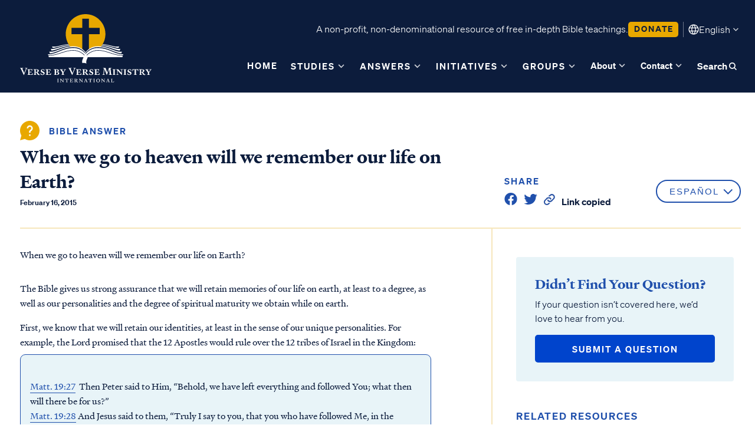

--- FILE ---
content_type: text/html; charset=utf-8
request_url: https://versebyverseministry.org/bible-answers/when-we-go-to-heaven-will-we-remember-our-life-on-earth
body_size: 16236
content:
<!DOCTYPE html>
<html lang="en" dir="ltr">
  <head>
    <meta name="viewport" content="width=device-width, initial-scale=1, maximum-scale=1, user-scalable=no">
    <link rel="icon" type="image/ico" href="/assets/favicon-9976d3e28e614e2bcc233796c63bae81e2ad478761815b4310a43af2f57f7adf.ico" />
    <link rel="apple-touch-icon" sizes="180x180" href="/assets/apple-touch-icon-acab11fa519dc2e4059eda2680835ed415e648d4c63342a0e650a0a05302cb20.png">
    <link rel="icon" type="image/png" sizes="32x32" href="/assets/favicon-32x32-6b2dee87ded79f6716045bef19af3ce753fc742fa5b6e3387ceb37fc38f25d76.png">
    <link rel="icon" type="image/png" sizes="16x16" href="/assets/favicon-16x16-3c1b5a2a56df0fa8ba8f3aacef312c721935f31390333a64ed376c068020bacb.png">
    <link href="https://cdn.jsdelivr.net/npm/select2@4.1.0-rc.0/dist/css/select2.min.css" rel="stylesheet" />
    <link rel="stylesheet" href="https://cdn.plyr.io/3.7.3/plyr.css" />
    <link rel="manifest" href="/site.webmanifest">
    <meta name="csrf-param" content="authenticity_token" />
<meta name="csrf-token" content="Oz-NuNEegY4d7X9NyY-HYOw0eUIGFefLgkVqFg7TGn_MUzusE_X4hDvyBDXX46DskCmxPLKk1jcgGa0M7nrPeg" />
    <meta name="csp-nonce" />
    <script nonce="">
  (function(global) {
    // Create the namespace if it doesn't already exist
    global.VBVUtils = global.VBVUtils || {};

    global.VBVUtils.getCookie = function(name) {
      const nameEQ = name + "=";
      const ca = document.cookie.split(';');
      for (let i = 0; i < ca.length; i++) {
        let c = ca[i];
        while (c.charAt(0) == ' ') c = c.substring(1, c.length);
        if (c.indexOf(nameEQ) == 0) return c.substring(nameEQ.length, c.length);
      }
      return null;
    };

    global.VBVUtils.setCookie = function(name, value, days) {
      let expires = "";
      if (days) {
        const date = new Date();
        date.setTime(date.getTime() + (days * 24 * 60 * 60 * 1000));
        expires = "; expires=" + date.toUTCString();
      }
      document.cookie = name + "=" + (value || "") + expires + "; path=/";
    };

    // Function to clear cookies
    global.VBVUtils.clearCookie = function(name) {
        document.cookie = name + '=; expires=Thu, 01 Jan 1970 00:00:00 UTC; path=/;';
    }

    global.VBVUtils.addCookiesAcceptedListener = function(callback) {
      document.addEventListener('cookiesResponseChanged', callback);
      callback();
    };

    global.VBVUtils.notifyCookiesAccepted = function() {
      const event = new Event('cookiesResponseChanged');
      document.dispatchEvent(event);
    };

    global.VBVUtils.setFunctionalCookies = function(value) {
      global.VBVUtils.setCookie('functionalCookies', value, 365);
    };

    global.VBVUtils.getFunctionalCookies = function() {
      return global.VBVUtils.getCookie('functionalCookies') === 'true';
    };

    global.VBVUtils.setAnalyticsCookies = function(value) {
      global.VBVUtils.setCookie('analyticsCookies', value, 365);
    };

    global.VBVUtils.getAnalyticsCookies = function() {
      return global.VBVUtils.getCookie('analyticsCookies') === 'true';
    };

    global.VBVUtils.setCookieConsent = function(value) {
      global.VBVUtils.setCookie('cookieConsent', value, 365);
    };

    global.VBVUtils.getCookieConsent = function() {
      return global.VBVUtils.getCookie('cookieConsent') === 'true';
    };

    global.VBVUtils.clearCookies = function() {
      global.VBVUtils.clearCookie('functionalCookies');
      global.VBVUtils.clearCookie('analyticsCookies');
      global.VBVUtils.clearCookie('cookieConsent');
    };

    global.VBVUtils.turboAddEventListener = function(element, event, key, callback) {
      // If the element doesn't have the data element for the event key, add it and add the event
      if (!element.dataset[key]) {
        element.dataset[key] = 'true';
        element.addEventListener(event, callback);
      }
    };

    global.VBVUtils.loadScriptWithCSP = function(globalName, initFunction, scriptUrl, nonce) {
      window[globalName] =  window[globalName] || initFunction();
      var scriptTag = 'script';
      var firstScript = document.getElementsByTagName(scriptTag)[0],
        newScript = document.createElement(scriptTag);

      newScript.async = true;
      newScript.src = scriptUrl;

      // Set the nonce directly
      newScript.setAttribute('nonce', nonce);

      // Listen for the script load event to set nonce on subsequent scripts
      newScript.onload = function() {
        var loadedScripts = document.querySelectorAll(`script[src^="${scriptUrl.split('?')[0]}"]`);
        loadedScripts.forEach(function(script) {
          script.setAttribute('nonce', nonce);
        });
      };

      firstScript.parentNode.insertBefore(newScript, firstScript);
    };

  })(window);
</script>
          <title>When we go to heaven will we remember our life on Earth? | Verse By Verse Ministry International</title>
    <meta name="description" content="Explore biblical evidence supporting the idea that our memories, identities, and spiritual growth from earth carry into heaven. Discover how figures like the Apostles and King David retain their identities and what this means for us in the afterlife.">
          <link rel="alternate" hreflang="es" href="/bible-answers/when-we-go-to-heaven-will-we-remember-our-life-on-earth?locale=es">
      <link rel="canonical" href="/bible-answers/when-we-go-to-heaven-will-we-remember-our-life-on-earth?locale=en">

          <meta property="og:title" content="When we go to heaven will we remember our life on Earth? | Verse By Verse Ministry International">

          <meta property="og:description" content="Explore biblical evidence supporting the idea that our memories, identities, and spiritual growth from earth carry into heaven. Discover how figures like the Apostles and King David retain their identities and what this means for us in the afterlife.">

      <meta property="og:type" content="website" />
    <link href="https://fonts.googleapis.com/css?family=Lato:ital,wght@0,100;0,300;0,400;0,700;0,900;1,100;1,300;1,400;1,700;1,900&family=Playfair+Display:ital,wght@1,500i%7cPlayfair+Display:ital,wght@0,400;0,700;0,900;1,400;1,500;1,700;1,900" rel="stylesheet">
    <script async src="https://ga.jspm.io/npm:es-module-shims@1.8.2/dist/es-module-shims.js" data-turbo-track="reload"></script>
    <script type="importmap" data-turbo-track="reload">{
  "imports": {
    "application": "/assets/application-d18fe0ab355b7ceabcda81daa8d889c0a7ccade16a9be9cf11d2f55409f637cc.js",
    "@hotwired/turbo-rails": "/assets/turbo.min-fcb683144a7bcb99720c2a5325259ae33a534c66f030618d91bb306a3bb6efd2.js",
    "@hotwired/stimulus": "/assets/stimulus.min-dd364f16ec9504dfb72672295637a1c8838773b01c0b441bd41008124c407894.js",
    "@hotwired/stimulus-loading": "/assets/stimulus-loading-3576ce92b149ad5d6959438c6f291e2426c86df3b874c525b30faad51b0d96b3.js",
    "home": "/assets/home-1366fe5b4344403ce2213edf70bab0dc6ada6c0d35585d2f8e4d243b35d53e22.js",
    "donations": "/assets/donations-b679e66978d991196568a43546f2d1f8d60fe3cbdbb599fb702e146d9b7688c7.js",
    "custom_active_admin": "/assets/custom_active_admin-b7c6a69aa9d0e6d2b3483a31be36a0fb87cd2c31744df82e2de6d62b3774b2f8.js",
    "ckeditor_filebrowser": "/assets/ckeditor_filebrowser-8e2efca30dc15273e2dc43011d5ab19355b921c4a554c4c1714326bf19a9bb54.js",
    "jquery": "/assets/jquery-3158ee616193dde0b605a15cb9ca832f9de674111b7cf4393353432ab8fa272d.js",
    "lazysizes": "/assets/lazysizes-47d20d39dfc62731cc1680d12bfbd9efdcaef38c10edcd60638764657baf8e6f.js",
    "plyr": "/assets/plyr-55ac756ff4be591a9841dfdf5b708601caac7788e06518d44a619b8fed97efe0.js",
    "select2": "/assets/select2-8395fce341d1411dc631e85d0d1318edb24a31f198b5a27637c506316752c6b6.js",
    "@activeadmin/activeadmin": "/assets/@activeadmin--activeadmin-084c3a4a8e04ae2fca72a47fec5ab491d5170a3f4a1f503819167eaa53de0b3f.js",
    "@rails/ujs": "/assets/@rails--ujs-8fbd650218b6b146a78aa5d7d6cd8eb8d9da87cc6d504aab7fc3c6b64e94d34b.js",
    "flatpickr": "/assets/flatpickr-ccb36f17c0c654f44cca01322dcaa8ba638860dd2915c34c99b519c044f3b882.js",
    "tom-select": "/assets/tom-select-8f12dd47d16ec2ec6576e1bb44907f8dd4d51a27c2a378920ba610043d48f2e1.js",
    "controllers/application": "/assets/controllers/application-368d98631bccbf2349e0d4f8269afb3fe9625118341966de054759d96ea86c7e.js",
    "controllers/filters_controller": "/assets/controllers/filters_controller-c7c09fe318ebd86e96bb9989cf344e064e36277cabe2fb5ab61a32e45b2b5b1c.js",
    "controllers/hello_controller": "/assets/controllers/hello_controller-549135e8e7c683a538c3d6d517339ba470fcfb79d62f738a0a089ba41851a554.js",
    "controllers": "/assets/controllers/index-2db729dddcc5b979110e98de4b6720f83f91a123172e87281d5a58410fc43806.js",
    "controllers/newsletter_dialog_controller": "/assets/controllers/newsletter_dialog_controller-5437908986208b78def4e26add7d0dd2f7580178d6f89708eebda70f237eb7fa.js",
    "controllers/small_group_dialog_controller": "/assets/controllers/small_group_dialog_controller-56ddbd55a4e5f53e5c7a50c23c840d570aee0fb56443c4ce13be05519ed8d990.js",
    "admin/direct_upload": "/assets/admin/direct_upload-389ff7b5d3725fb7ed792fd4277fcea9a47b307f3fc643be50000eba52749a49.js",
    "admin": "/assets/admin/index-bc7323ab6b6965e8506764b9c87f2d3d9d5f8d7531b435e360b09ce37ca14e1d.js",
    "design_2021": "/assets/design_2021/index-7aca33055303a402d49f43b4157cd1dd8e4d57228eeaa4689a9899400d2db07a.js",
    "design_2021/js/contact_form": "/assets/design_2021/js/contact_form-d00211a2b482c7a23f6ba3ebac4342b2174155a29b2b50f7de132a54fbb857bb.js",
    "design_2021/js/cookie_banner": "/assets/design_2021/js/cookie_banner-2edf5aea4f4fb7a73dff8781fddcc3dbeb8b685356274748edb95cdae7fb2314.js",
    "design_2021/js/donation": "/assets/design_2021/js/donation-51c35d85d386ee088f2e79c449f325773d1dfbfc2b085c542e0f38e25140a710.js",
    "design_2021/js/download-signup": "/assets/design_2021/js/download-signup-0e8becba9cc4ef2fcec5b00dc007c576e02f4655732fe8929599c8efeebf5e79.js",
    "design_2021/js/head": "/assets/design_2021/js/head-f59b1f64d095bb99d154e73d12dc1e68e368e4cd5f6ae8bdd9aeaaa4d2bd3a0b.js",
    "design_2021/js/lang": "/assets/design_2021/js/lang-ed5ad34afc5e9471de5bd5bde755398ba91c90efde5b0a8a85b078ae9cc0fa6e.js",
    "design_2021/js/lesson": "/assets/design_2021/js/lesson-b3cf3d25962dc68de0a176309e641c1bcd155f615bdd6c6c8bc2022b72900b14.js",
    "design_2021/js/main": "/assets/design_2021/js/main-cde39f6621c17e0bc2c87c5ae772699765ab843e68100d0b9bed9c1ee447f6d3.js",
    "design_2021/js/share": "/assets/design_2021/js/share-d0cb0db4d11e8182af776970e0c7d8b1385519457111924507c6ef2d31ec48ea.js",
    "design_2021/js/small_groups_registration": "/assets/design_2021/js/small_groups_registration-4039c25b499c66d69ca79a6d36e66eaac47ccff85aebdff9e5ec135a4076d69b.js",
    "design_2021/vendor/bootstrap.bundle.min": "/assets/design_2021/vendor/bootstrap.bundle.min-871b9ec7751ab4db77d55c283f17ee33630cd54a48a39db0c17b8c104ca85e21.js",
    "design_2021/vendor/debug-grid/debug-grid": "/assets/design_2021/vendor/debug-grid/debug-grid-ea5da1da55fb461387f79edac26da7646d98eaad8ba4396598f38878eaa2e293.js",
    "design_2021/vendor/popper.min": "/assets/design_2021/vendor/popper.min-0dcdb1883c170057db6ee52ed4a1acbe324c09c0dfd8e51dca44e1a5ce240dd6.js",
    "donate/form": "/assets/donate/form-243ecbb39bbf97dfe5127140904336606dce208f90cbad375d9a8ef6029ae1db.js",
    "donate": "/assets/donate/index-97e1b2bdfebf0fd8a4d2be1159ef26901555580bc2f49aff7ef169735e76c93d.js",
    "conference/conferences": "/assets/conference/conferences-028ad573ac60dc1a2942108358af5c7dd77e7332f1d082627fbfda7b02ca1eac.js",
    "conference": "/assets/conference/index-b70045cc68b9eda26b9d55d14df485d563495506a720ab543bb35f4332e71ba5.js",
    "video": "/assets/video/index-9676a9717441fe780b5807225487f3e7f6a4e7091cb242f388657ab68961f043.js",
    "video/video_series": "/assets/video/video_series-37b7f791698fdc99085c4bcc7c0c680d4760038917e5cbbc07265015e4086f1d.js"
  }
}</script>
<link rel="modulepreload" href="/assets/application-d18fe0ab355b7ceabcda81daa8d889c0a7ccade16a9be9cf11d2f55409f637cc.js">
<link rel="modulepreload" href="/assets/turbo.min-fcb683144a7bcb99720c2a5325259ae33a534c66f030618d91bb306a3bb6efd2.js">
<link rel="modulepreload" href="/assets/stimulus.min-dd364f16ec9504dfb72672295637a1c8838773b01c0b441bd41008124c407894.js">
<link rel="modulepreload" href="/assets/stimulus-loading-3576ce92b149ad5d6959438c6f291e2426c86df3b874c525b30faad51b0d96b3.js">
<link rel="modulepreload" href="/assets/controllers/application-368d98631bccbf2349e0d4f8269afb3fe9625118341966de054759d96ea86c7e.js">
<link rel="modulepreload" href="/assets/controllers/filters_controller-c7c09fe318ebd86e96bb9989cf344e064e36277cabe2fb5ab61a32e45b2b5b1c.js">
<link rel="modulepreload" href="/assets/controllers/hello_controller-549135e8e7c683a538c3d6d517339ba470fcfb79d62f738a0a089ba41851a554.js">
<link rel="modulepreload" href="/assets/controllers/index-2db729dddcc5b979110e98de4b6720f83f91a123172e87281d5a58410fc43806.js">
<link rel="modulepreload" href="/assets/controllers/newsletter_dialog_controller-5437908986208b78def4e26add7d0dd2f7580178d6f89708eebda70f237eb7fa.js">
<link rel="modulepreload" href="/assets/controllers/small_group_dialog_controller-56ddbd55a4e5f53e5c7a50c23c840d570aee0fb56443c4ce13be05519ed8d990.js">
<script type="module">import "application"</script>
    <script type="module">import "home"</script>
    <link rel="stylesheet" href="/assets/application-8da38d26c023e95c8ce73581a24524e52311d9dc2e2d5f866b61782e6e5cdb1d.css" data-turbo-track="reload" />
    <script data-turbo-track="reload" src="https://js.stripe.com/v3/"></script>
    <!-- Google tag (gtag.js) -->
<script nonce="">
  // Define dataLayer and the gtag function.
  window.dataLayer = window.dataLayer || [];
  function gtag(){dataLayer.push(arguments);}

  // Set default consent to 'denied' as a placeholder
  // Determine actual values based on your own requirements
  gtag('consent', 'default', {
    // 'ad_storage': 'denied',
    // 'ad_user_data': 'denied',
    // 'ad_personalization': 'denied',
    'analytics_storage': 'denied'
  });

  VBVUtils.addCookiesAcceptedListener(function() {
      if (VBVUtils.getAnalyticsCookies()) {
          console.log("GTag is loading");
          gtag('consent', 'update', {
              // 'ad_storage': 'granted',
              // 'ad_user_data': 'granted',
              // 'ad_personalization': 'granted',
              'analytics_storage': 'granted'
          });
      }
  });
</script>
<!-- Google Tag Manager - Verse By Verse Ministry Account -->
<script nonce="">
  (function(w,d,s,l,i){w[l]=w[l]||[];w[l].push({'gtm.start':
  new Date().getTime(),event:'gtm.js'});var f=d.getElementsByTagName(s)[0],
  j=d.createElement(s),dl=l!='dataLayer'?'&l='+l:'';j.async=true;j.src=
  'https://www.googletagmanager.com/gtm.js?id='+i+dl;f.parentNode.insertBefore(j,f);
  })(window,document,'script','dataLayer','GTM-T9S49N4W');
</script>
<!-- End Google Tag Manager -->

  </head>
  <body>
    <svg xmlns="http://www.w3.org/2000/svg" style="display:none;">
    <symbol id="icon-info" viewBox="0 0 16 16">
        <g opacity="0.6">
            <path
                d="M7.49984 11.1666H8.49984V7.33329H7.49984V11.1666ZM7.99984 6.19229C8.15239 6.19229 8.28028 6.14068 8.3835 6.03746C8.48673 5.93424 8.53834 5.80635 8.53834 5.65379C8.53834 5.50124 8.48673 5.37335 8.3835 5.27013C8.28028 5.16702 8.15239 5.11546 7.99984 5.11546C7.84728 5.11546 7.71939 5.16702 7.61617 5.27013C7.51295 5.37335 7.46134 5.50124 7.46134 5.65379C7.46134 5.80635 7.51295 5.93424 7.61617 6.03746C7.71939 6.14068 7.84728 6.19229 7.99984 6.19229ZM8.001 14.3333C7.125 14.3333 6.30161 14.1671 5.53084 13.8346C4.76006 13.5022 4.08961 13.051 3.5195 12.4811C2.94939 11.9112 2.498 11.2411 2.16534 10.4706C1.83278 9.70018 1.6665 8.87701 1.6665 8.00113C1.6665 7.12513 1.83273 6.30174 2.16517 5.53096C2.49761 4.76018 2.94878 4.08974 3.51867 3.51963C4.08856 2.94951 4.75873 2.49813 5.52917 2.16546C6.29961 1.8329 7.12278 1.66663 7.99867 1.66663C8.87467 1.66663 9.69806 1.83285 10.4688 2.16529C11.2396 2.49774 11.9101 2.9489 12.4802 3.51879C13.0503 4.08868 13.5017 4.75885 13.8343 5.52929C14.1669 6.29974 14.3332 7.1229 14.3332 7.99879C14.3332 8.87479 14.1669 9.69818 13.8345 10.469C13.5021 11.2397 13.0509 11.9102 12.481 12.4803C11.9111 13.0504 11.2409 13.5018 10.4705 13.8345C9.70006 14.167 8.87689 14.3333 8.001 14.3333ZM7.99984 13.3333C9.48873 13.3333 10.7498 12.8166 11.7832 11.7833C12.8165 10.75 13.3332 9.48885 13.3332 7.99996C13.3332 6.51107 12.8165 5.24996 11.7832 4.21663C10.7498 3.18329 9.48873 2.66663 7.99984 2.66663C6.51095 2.66663 5.24984 3.18329 4.2165 4.21663C3.18317 5.24996 2.6665 6.51107 2.6665 7.99996C2.6665 9.48885 3.18317 10.75 4.2165 11.7833C5.24984 12.8166 6.51095 13.3333 7.99984 13.3333Z"
                fill="#2050AC" />
        </g>
    </symbol>

    <symbol id="icon-caret" viewBox="0 0 20 20">
        <g opacity="0.8">
            <path d="M10.5547 10.9999L14.388 7.16658L15.5547 8.33325L10.5547 13.3333L5.55469 8.33325L6.72135 7.16658L10.5547 10.9999Z" fill="currentColor" />
        </g>
    </symbol>

    <symbol id="icon-language" viewBox="0 0 20 20">
        <g>
            <path d="M10 19.5C8.6975 19.5 7.46833 19.2503 6.3125 18.751C5.15667 18.2517 4.14867 17.5718 3.2885 16.7115C2.42817 15.8513 1.74833 14.8433 1.249 13.6875C0.749667 12.5317 0.5 11.3025 0.5 10C0.5 8.68717 0.749667 7.45542 1.249 6.30475C1.74833 5.15408 2.42817 4.14867 3.2885 3.2885C4.14867 2.42817 5.15667 1.74833 6.3125 1.249C7.46833 0.749667 8.6975 0.5 10 0.5C11.3128 0.5 12.5446 0.749667 13.6953 1.249C14.8459 1.74833 15.8513 2.42817 16.7115 3.2885C17.5718 4.14867 18.2517 5.15408 18.751 6.30475C19.2503 7.45542 19.5 8.68717 19.5 10C19.5 11.3025 19.2503 12.5317 18.751 13.6875C18.2517 14.8433 17.5718 15.8513 16.7115 16.7115C15.8513 17.5718 14.8459 18.2517 13.6953 18.751C12.5446 19.2503 11.3128 19.5 10 19.5ZM10 17.9788C10.5103 17.3019 10.9398 16.6192 11.2885 15.9307C11.6372 15.2422 11.9212 14.4897 12.1405 13.673H7.8595C8.09167 14.5153 8.37892 15.2808 8.72125 15.9693C9.06342 16.6578 9.48967 17.3276 10 17.9788ZM8.0635 17.7038C7.68017 17.1538 7.33592 16.5285 7.03075 15.828C6.72558 15.1273 6.48842 14.409 6.31925 13.673H2.927C3.45517 14.7115 4.1635 15.584 5.052 16.2905C5.9405 16.9968 6.94433 17.4679 8.0635 17.7038ZM11.9365 17.7038C13.0557 17.4679 14.0595 16.9968 14.948 16.2905C15.8365 15.584 16.5448 14.7115 17.073 13.673H13.6807C13.4794 14.4153 13.2262 15.1368 12.921 15.8375C12.616 16.5382 12.2878 17.1603 11.9365 17.7038ZM2.298 12.173H6.0155C5.95267 11.8013 5.90708 11.4369 5.87875 11.0798C5.85058 10.7228 5.8365 10.3628 5.8365 10C5.8365 9.63717 5.85058 9.27725 5.87875 8.92025C5.90708 8.56308 5.95267 8.19867 6.0155 7.827H2.298C2.20183 8.16667 2.12817 8.51983 2.077 8.8865C2.02567 9.25317 2 9.62433 2 10C2 10.3757 2.02567 10.7468 2.077 11.1135C2.12817 11.4802 2.20183 11.8333 2.298 12.173ZM7.51525 12.173H12.4848C12.5474 11.8013 12.5929 11.4402 12.6212 11.0895C12.6494 10.7388 12.6635 10.3757 12.6635 10C12.6635 9.62433 12.6494 9.26117 12.6212 8.9105C12.5929 8.55983 12.5474 8.19867 12.4848 7.827H7.51525C7.45258 8.19867 7.40708 8.55983 7.37875 8.9105C7.35058 9.26117 7.3365 9.62433 7.3365 10C7.3365 10.3757 7.35058 10.7388 7.37875 11.0895C7.40708 11.4402 7.45258 11.8013 7.51525 12.173ZM13.9845 12.173H17.702C17.7982 11.8333 17.8718 11.4802 17.923 11.1135C17.9743 10.7468 18 10.3757 18 10C18 9.62433 17.9743 9.25317 17.923 8.8865C17.8718 8.51983 17.7982 8.16667 17.702 7.827H13.9845C14.0473 8.19867 14.0929 8.56308 14.1212 8.92025C14.1494 9.27725 14.1635 9.63717 14.1635 10C14.1635 10.3628 14.1494 10.7228 14.1212 11.0798C14.0929 11.4369 14.0473 11.8013 13.9845 12.173ZM13.6807 6.327H17.073C16.5385 5.27567 15.835 4.40317 14.9625 3.7095C14.09 3.016 13.0813 2.54167 11.9365 2.2865C12.3198 2.8685 12.6608 3.50508 12.9595 4.19625C13.2583 4.88725 13.4987 5.5975 13.6807 6.327ZM7.8595 6.327H12.1405C11.9083 5.491 11.6163 4.72075 11.2645 4.01625C10.9125 3.31175 10.491 2.64675 10 2.02125C9.509 2.64675 9.0875 3.31175 8.7355 4.01625C8.38367 4.72075 8.09167 5.491 7.8595 6.327ZM2.927 6.327H6.31925C6.50125 5.5975 6.74167 4.88725 7.0405 4.19625C7.33917 3.50508 7.68017 2.8685 8.0635 2.2865C6.91217 2.54167 5.90192 3.01767 5.03275 3.7145C4.16342 4.41117 3.4615 5.282 2.927 6.327Z" fill="currentColor" />
        </g>
    </symbol>
</svg>

    
    <div id="wrapper" data-turbo="true">
        <input type="checkbox" id="main-nav-menustate" class="menustate" hidden="">
<header class="site-header">
  <label class="menuburger js-menuburger" for="main-nav-menustate" aria-hidden="true">
    <span class="ingredient -bun -top">
      <span class="bar"></span>
    </span>
    <span class="ingredient -bun -bottom">
      <span class="bar"></span>
    </span>
  </label>
  <div class="width-limit -site -pageboundaries">
    <div class="logo-wrapper">
      <figure class="site-logo">
        <a class="link" href="/">
          Logo
        </a>
      </figure>
    </div>
    <div class="navright">
      <div class="site-info">
        <p class="nav-body-text">A non-profit, non-denominational resource of free in-depth Bible teachings.</p>
        <a class="button-link -secondary -small" href="/donate">
          <span class="label">Donate</span>
        </a>
        <div class="divider"></div>
        <button class="language-button">
          <svg>
            <use xlink:href="#icon-language"></use>
          </svg>
          <span class="languagetext">English</span>
          <svg>
            <use xlink:href="#icon-caret"></use>
          </svg>
          <select name="locale" class="language_select nav_locale_select" data-value="" aria-label="Select language">
                <option value="en">English</option>
                <option value="af">Afrikaans</option>
                <option value="am">Amharic</option>
                <option value="ar">العربية</option>
                <option value="de">German</option>
                <option value="es">Español</option>
                <option value="fa">Farsi</option>
                <option value="fr">Français</option>
                <option value="hi">Hindi</option>
                <option value="id">Bahasa Indonesia</option>
                <option value="it">Italiano</option>
                <option value="nl">Dutch</option>
                <option value="no">Norwegian</option>
                <option value="pl">Polski</option>
                <option value="pt">Português</option>
                <option value="sk">Slovenksy</option>
                <option value="sw">Kiswahili</option>
                <option value="ta">Tamil</option>
                <option value="tl">Pilipino</option>
                <option value="ur">اردو</option>
                <option value="vi">Vietnamese</option>
                <option value="zh">中文</option>
          </select>
        </button>
      </div>
      <div class="site-nav">
        <input type="checkbox" id="site-nav-search-toggle" hidden="">
        <div class="nav-search">
          <div class="field">
            <form class="input-search-block" action="/search" accept-charset="UTF-8" method="get">
              <input type="text" name="q" id="q" class="text required" placeholder="Enter your search here..." autocomplete="on" />
</form>          </div>
          <label for="site-nav-search-toggle" class="close">
            <svg width="16" height="16" viewBox="0 0 16 16" fill="none" xmlns="http://www.w3.org/2000/svg">
              <path d="M12 4L4 12M4 4L12 12" stroke="#0C1C3C" stroke-width="1.6" stroke-linecap="round" stroke-linejoin="round"/>
            </svg>
          </label>
        </div>
        <ul class="navitems -left js-nav-dropdowns">
            <li class="navitem nav-dropdown">
              <div class="dropbtn">
                <a class="link" href="/">Home</a>
              </div>
            </li>
          <li class="navitem nav-dropdown">
            <div class="dropbtn">
              <a class="link" href="/bible-studies/dashboard">Studies</a>
              <div class="js-dropdown-trigger dropdownicon">
                <svg id="iconcaretdown">
                  <use xlink:href="#icon-caret"></use>
                </svg>
              </div>
            </div>
            <div class="dropdown-content">
                <a class="sub_link" href="/bible-studies/category/new-testament-books">New Testament Books</a>
                <a class="sub_link" href="/bible-studies/category/old-testament-books">Old Testament Books</a>
                <a class="sub_link" href="/bible-studies/category/single-teachings">Single Teachings</a>
                <a class="sub_link" href="/bible-studies/category/topical-series">Topical Series</a>
                <a class="sub_link" href="/bible-studies/category/webinars">Webinars</a>
              <a class="sub_link" href="/teachers"><span class="translation_missing" title="translation missing: en.teachers">Teachers</span></a>
              <a class="sub_link" href="/conferences">Conferences</a>
              <a class="sub_link" href="/curriculum">Group Studies</a>
                <a class="sub_link" href="/books">Books</a>
            </div>
          </li>
          <li class="navitem nav-dropdown">
            <div class="dropbtn">
              <a class="link" href="/bible-answers">Answers</a>
              <div class="js-dropdown-trigger dropdownicon">
                <svg id="iconcaretdown">
                  <use xlink:href="#icon-caret"></use>
                </svg>
              </div>
            </div>
            <div class="dropdown-content">
                <a class="sub_link" href="/bible-answers/category/who-is-jesus">Who is Jesus?</a>
                <a class="sub_link" href="/bible-answers/category/creation">Creation</a>
                <a class="sub_link" href="/bible-answers/category/prophecy-end-times">Prophecy &amp; End Times</a>
                <a class="sub_link" href="/bible-answers/category/doctrine-theology">Doctrine &amp; Theology</a>
                <a class="sub_link" href="/bible-answers/category/demons">Angels &amp; Demons</a>
                <a class="sub_link" href="/bible-answers/category/bible-questions">Names &amp; Places</a>
                <a class="sub_link" href="/bible-answers/category/personal-questions">Social Issues</a>
            </div>
          </li>
            <li class="navitem nav-dropdown">
              <div class="dropbtn">
                <a class="link" href="/events">initiatives</a>
                <div class="js-dropdown-trigger dropdownicon">
                  <svg id="iconcaretdown">
                    <use xlink:href="#icon-caret"></use>
                  </svg>
                </div>
              </div>
              <div class="dropdown-content">
                    <h4 class="subtitle">Current projects</h4>
                  <a class="sub_link" href="/projects/published-materials">Published Materials</a>
                  <a class="sub_link" href="/projects/rightnow-media-partnership">RightNow Media -  VBVMI Bible Streaming </a>
                  <a class="sub_link" href="/projects/world-wide-internet-radio">World-Wide Internet Radio</a>
                  <a class="sub_link" href="/projects/offline-ministry-program">Prison Ministry Program</a>
                  <a class="sub_link" href="/projects/vbvmi-bible-academy">Accredited VBVMI Bible Teachings for ACSI Educators</a>
                  <a class="sub_link" href="/projects/volunteer-with-vbvmi">Volunteer with VBVMI</a>
                  <a class="sub_link" href="/projects/translations">Translation Project</a>
              </div>
            </li>
            <li class="navitem nav-dropdown">
              <div class="dropbtn">
                <a class="link" href="/small_groups">Groups</a>
                <div class="js-dropdown-trigger dropdownicon">
                  <svg id="iconcaretdown">
                    <use xlink:href="#icon-caret"></use>
                  </svg>
                </div>
              </div>
              <div class="dropdown-content">
                <a class="sub_link" href="/small_groups">Find a group</a>
                <a class="sub_link" href="/small_groups/register">For group leaders</a>
              </div>
            </li>
        </ul>
        <ul class="navitems -right js-nav-dropdowns">
          <li class="navitem nav-dropdown">
            <div class="dropbtn">
              <a class="link" href="/about">About</a>
              <div class="js-dropdown-trigger dropdownicon">
                <svg id="iconcaretdown">
                  <use xlink:href="#icon-caret"></use>
                </svg>
              </div>
            </div>
            <div class="dropdown-content">
              <a class="sub_link" href="/about">About us</a>
              <a class="sub_link" href="/about/beliefs">Beliefs</a>
              <a class="sub_link" href="/about/history">History</a>
              <a class="sub_link" href="/our-leadership">Our team</a>
            </div>
          </li>
          <li class="navitem nav-dropdown">
            <div class="dropbtn">
              <a class="link" href="/contact">Contact</a>
              <div class="js-dropdown-trigger dropdownicon">
                <svg id="iconcaretdown">
                  <use xlink:href="#icon-caret"></use>
                </svg>
              </div>
            </div>
            <div class="dropdown-content">
              <a class="sub_link" href="/contact">Contact us</a>
              <a class="sub_link" href="/contact/volunteer">Volunteer</a>
            </div>
          </li>
          <li class="navitem nav-dropdown -search">
            <div class="dropbtn">
              <label for="site-nav-search-toggle" class="link">Search
                <svg width="19" height="17" viewBox="0 0 19 17" fill="none" xmlns="http://www.w3.org/2000/svg">
                  <path fill="currentColor" d="M14.8333 15L11.5833 11.75C11.1667 12.0833 10.6875 12.3472 10.1458 12.5417C9.60417 12.7361 9.02778 12.8333 8.41667 12.8333C6.90278 12.8333 5.62153 12.309 4.57292 11.2604C3.52431 10.2118 3 8.93056 3 7.41667C3 5.90278 3.52431 4.62153 4.57292 3.57292C5.62153 2.52431 6.90278 2 8.41667 2C9.93056 2 11.2118 2.52431 12.2604 3.57292C13.309 4.62153 13.8333 5.90278 13.8333 7.41667C13.8333 8.02778 13.7361 8.60417 13.5417 9.14583C13.3472 9.6875 13.0833 10.1667 12.75 10.5833L16 13.8333L14.8333 15ZM8.41667 11.1667C9.45833 11.1667 10.3438 10.8021 11.0729 10.0729C11.8021 9.34375 12.1667 8.45833 12.1667 7.41667C12.1667 6.375 11.8021 5.48958 11.0729 4.76042C10.3438 4.03125 9.45833 3.66667 8.41667 3.66667C7.375 3.66667 6.48958 4.03125 5.76042 4.76042C5.03125 5.48958 4.66667 6.375 4.66667 7.41667C4.66667 8.45833 5.03125 9.34375 5.76042 10.0729C6.48958 10.8021 7.375 11.1667 8.41667 11.1667Z"/>
                </svg>
              </label>
            </div>
          </li>
        </ul>
        <button class="language-button">
          <svg>
            <use xlink:href="#icon-language"></use>
          </svg>
          <span class="languagetext">English</span>
          <svg>
            <use xlink:href="#icon-caret"></use>
          </svg>
          <select name="locale" class="language_select nav_locale_select" data-value="" aria-label="Select language">
                <option value="en">English</option>
                <option value="af">Afrikaans</option>
                <option value="am">Amharic</option>
                <option value="ar">العربية</option>
                <option value="de">German</option>
                <option value="es">Español</option>
                <option value="fa">Farsi</option>
                <option value="fr">Français</option>
                <option value="hi">Hindi</option>
                <option value="id">Bahasa Indonesia</option>
                <option value="it">Italiano</option>
                <option value="nl">Dutch</option>
                <option value="no">Norwegian</option>
                <option value="pl">Polski</option>
                <option value="pt">Português</option>
                <option value="sk">Slovenksy</option>
                <option value="sw">Kiswahili</option>
                <option value="ta">Tamil</option>
                <option value="tl">Pilipino</option>
                <option value="ur">اردو</option>
                <option value="vi">Vietnamese</option>
                <option value="zh">中文</option>
          </select>
        </button>
        <div class="promo">
          <section class="app-promo">
  <div class="width-limit -site -pageboundaries">
    <div class="content">
      <p>Access all of our teaching materials through our smartphone apps conveniently and quickly.</p>
      <div class="button-group">
        <figure class="app-button -apple">
          <a class="link" href="https://itunes.apple.com/us/app/verse-by-verse-ministry/id721033193?mt=8" target="_blank">
            Logo
          </a>
        </figure>
        <figure class="app-button -google">
          <a class="link" href="https://play.google.com/store/apps/details?id=com.erpdevelopment.vbvm" target="_blank">
            Logo
          </a>
        </figure>
      </div>
    </div>
    <div class="media-element">
      <div class="image">
        <img class="lazyload lazy" alt="Phone mockup" src="/assets/design_2024/app-promo-device-tall-35258cdb2438a1c785991824481f84b98f8d7749ebed4b2aaa42f2ad4abb81f2.png" width="120" height="148.87" />
      </div>
    </div>
  </div>
</section>
        </div>
      </div>
    </div>
  </div>
</header>

      <main class="answer-screen">
  <div class="width-limit -site -pageboundaries">
      <div class="lesson-header" dir=ltr>
        <div class="title-wrapper">
          <h3 class="subheading-text -smaller -blue -answer -bible_answer">Bible Answer</h3>
          <h1 class="title" lang=en>When we go to heaven will we remember our life on Earth?</h1>
          <span class="metadata-text">February 16, 2015</span>
        </div>
        <div class="language-share-wrapper">
          <div class="social-share-block">
  <h3 class="subheading-text -blue -smaller">Share</h3>
  <a href="https://www.facebook.com/sharer/sharer.php?u=https://versebyverseministry.org/bible-answers/when-we-go-to-heaven-will-we-remember-our-life-on-earth" class="share-btn -facebook"></a>
  <a href="https://twitter.com/share?url=https://versebyverseministry.org/bible-answers/when-we-go-to-heaven-will-we-remember-our-life-on-earth" class="share-btn -twitter"></a>
  <a href="javascript:" class="share-btn -copy-link" data-url="https://versebyverseministry.org/bible-answers/when-we-go-to-heaven-will-we-remember-our-life-on-earth"></a>
  <p class="share-btn -copy-link-copied" style="diplay: none;" nonce="">Link copied</p>
</div>

            <div class="small-select-wrapper">
              <select name="locale" class="preferred_locale_select" id="preferred_locale_select" data-value="">
                    <option value="es">Español</option>
                    <option value="en">English</option>
              </select>
              <select id="select-tag-width" style="display: none;" nonce="">
                <option id="width-temp-option"></option>
              </select>
            </div>
        </div>
      </div>
    <div class="content-wrapper">
        <div class="lesson-details" dir=ltr>
          <div class="resource-body-text">
              <div class="question" lang=en>
                <p><em><strong>When we go to heaven will we remember our life on Earth?</strong></em></p>

              </div>
            <div class="lesson-copy" lang="en">
              <p>The Bible gives us strong assurance that we will retain memories of our life on earth, at least to a degree, as well as our personalities and the degree of spiritual maturity we obtain while on earth.</p>

<p><span style="line-height:1.6em;">First, we know that we will retain our identities, at least in the sense of our unique personalities. For example, the Lord promised that the 12 Apostles would rule over the 12 tribes of Israel in the Kingdom:</span></p>

<h5>
<br>
<a href="/search?q=Matt.+19%3A27" class="bible-reference" data-bible-ref="Matt. 19:27">Matt. 19:27</a>  Then Peter said to Him, “Behold, we have left everything and followed You; what then will there be for us?” <br>
<a href="/search?q=Matt.+19%3A28" class="bible-reference" data-bible-ref="Matt. 19:28">Matt. 19:28</a> And Jesus said to them, “Truly I say to you, that you who have followed Me, in the regeneration when the Son of Man will sit on His glorious throne, you also shall sit upon twelve thrones, judging the twelve tribes of Israel."</h5>

<p><br>
Obviously, if these men receive what has been promised to them, they maintain their identities, and if they maintain identities, then they must retain memories, for our identity is the result of a lifetime of experiences. <br>
<br>
Likewise, the Bible promises that King David will be resurrected and reign over Israel in the Kingdom (though still under Christ's authority as King of the world). Speaking of the Millennial Kingdom, Ezekiel says:</p>

<h5>
<br>
<a href="/search?q=Ezek.+37%3A24" class="bible-reference" data-bible-ref="Ezek. 37:24">Ezek. 37:24</a>  “My servant David will be king over them, and they will all have one shepherd; and they will walk in My ordinances and keep My statutes and observe them. <br>
<a href="/search?q=Ezek.+37%3A25" class="bible-reference" data-bible-ref="Ezek. 37:25">Ezek. 37:25</a> “They will live on the land that I gave to Jacob My servant, in which your fathers lived; and they will live on it, they, and their sons and their sons’ sons, forever; and David My servant will be their prince forever." </h5>

<p><br>
David must maintain his identity (and memories) after the resurrection in order for God to fulfill this prophecy. When we enter the Kingdom, we will all know David as David, which means both David and everyone else must retain memories of life on earth. We must know each other as who we were on earth originally, otherwise this promise to David would be meaningless. So, we can safely conclude we must maintain some degree of memory in the Kingdom. <br>
<br>
We also retain our degree of spiritual maturity gained on earth. The Lord promises that those who are faithful with little in this lifetime will be counted worthy for greater responsibility in the age to come:</p>

<h5>
<br>
<a href="/search?q=Luke+16%3A9" class="bible-reference" data-bible-ref="Luke 16:9">Luke 16:9</a> “And I say to you, make friends for yourselves by means of the wealth of unrighteousness, so that when it fails, they will receive you into the eternal dwellings.<br>
<a href="/search?q=Luke+16%3A10" class="bible-reference" data-bible-ref="Luke 16:10">Luke 16:10</a>  “He who is faithful in a very little thing is faithful also in much; and he who is unrighteous in a very little thing is unrighteous also in much.<br>
<a href="/search?q=Luke+16%3A11" class="bible-reference" data-bible-ref="Luke 16:11">Luke 16:11</a> “Therefore if you have not been faithful in the use of unrighteous wealth, who will entrust the true riches to you?"</h5>

<p><br>
Notice that Jesus says we are to use our time (and money) now to further the purposes of the Kingdom, so that when we enter the Kingdom we will be welcomed by friends who remember our generosity. Clearly, we must maintain some degree of memory after our resurrection if Jesus’ words are to be understood literally. </p>

<p>Furthermore, the Lord tells Israel that they will remember their sins against the Lord when they enter the Kingdom:</p>

<h5>
<a href="/search?q=Ezek.+20%3A39" class="bible-reference" data-bible-ref="Ezek. 20:39">Ezek. 20:39</a>  “As for you, O house of Israel,” thus says the Lord GOD, “Go, serve everyone his idols; but later you will surely listen to Me, and My holy name you will profane no longer with your gifts and with your idols.<br>
<a href="/search?q=Ezek.+20%3A40" class="bible-reference" data-bible-ref="Ezek. 20:40">Ezek. 20:40</a> “For on My holy mountain, on the high mountain of Israel,” declares the Lord GOD, “there the whole house of Israel, all of them, will serve Me in the land; there I will accept them and there I will seek your contributions and the choicest of your gifts, with all your holy things.<br>
<a href="/search?q=Ezek.+20%3A41" class="bible-reference" data-bible-ref="Ezek. 20:41">Ezek. 20:41</a> “As a soothing aroma I will accept you when I bring you out from the peoples and gather you from the lands where you are scattered; and I will prove Myself holy among you in the sight of the nations.<br>
<a href="/search?q=Ezek.+20%3A42" class="bible-reference" data-bible-ref="Ezek. 20:42">Ezek. 20:42</a> “And you will know that I am the LORD, when I bring you into the land of Israel, into the land which I swore to give to your forefathers.<br>
<a href="/search?q=Ezek.+20%3A43" class="bible-reference" data-bible-ref="Ezek. 20:43">Ezek. 20:43</a> “There you will remember your ways and all your deeds with which you have defiled yourselves; and you will loathe yourselves in your own sight for all the evil things that you have done.<br>
<a href="/search?q=Ezek.+20%3A44" class="bible-reference" data-bible-ref="Ezek. 20:44">Ezek. 20:44</a> “Then you will know that I am the LORD when I have dealt with you for My name’s sake, not according to your evil ways or according to your corrupt deeds, O house of Israel,” declares the Lord GOD.’”</h5>

<p>The Lord says plainly that the nation, having been resurrected and glorified in the Kingdom to come, will remember its sins against Him and "loathe" themselves for having done so much to offend God. The word loathe is a particularly strong word in Hebrew, and it clearly indicates we will possess negative memories.</p>

<p>Moreover, the Lord says the reason such memories exist is so that we can fully appreciate His grace. Notice in v.44 the Lord says that the effect of memory will be to magnify His mercy and grace for having dealt with Israel NOT according to their deeds. In other words, God did not punish them as He should but rather showed Israel grace. </p>

<p>Having a memory of our past life will be important to appreciate the grace of God extended to us in Christ. After all, how could we celebrate the Lord for His grace and mercy shown to us if we can't remember what we were forgiven for? On the other hand, the scriptures also indicate that the mistakes of our life of earth will not diminish our joy once we reach the New Heavens and New Earth.</p>

<p>For example, the Bible says:</p>

<h5>
<a href="/search?q=Rev.+21%3A3" class="bible-reference" data-bible-ref="Rev. 21:3">Rev. 21:3</a> And I heard a loud voice from the throne, saying, “Behold, the tabernacle of God is among men, and He will dwell among them, and they shall be His people, and God Himself will be among them, <br>
<a href="/search?q=Rev.+21%3A4" class="bible-reference" data-bible-ref="Rev. 21:4">Rev. 21:4</a> and He will wipe away every tear from their eyes; and there will no longer be any death; there will no longer be any mourning, or crying, or pain; the first things have passed away.” </h5>

<p>Perhaps we will remember past disappointments yet without sorrow. Nevertheless, we can say that though memories persist into Heaven, sadness and mourning do not.<br>
 </p>

                <p>
    Scripture quotations taken from the (NASB®) New American Standard Bible®, Copyright © 1995, 2020 by The Lockman Foundation. Used by permission. All rights reserved.
    <a href='https://www.lockman.org'>www.lockman.org</a>
  </p>

            </div>
          </div>
        </div>
      <div class="related-resources -answers">
        <div class="sidebar-block">
          <h3 class="title -smallest -blue">Didn’t Find Your Question?</h3>
          <p class="body-text -light">If your question isn’t covered here, we’d love to hear from you.</p>
          <a class="button-link" href="/contact/bible-question">
            <span class="label">Submit a Question</span>
</a>        </div>
        <h3 class="subheading-text -blue">Related resources</h3>
        <div class="resource-wrapper -mobile-wide">
              <div class="resource -horizontal">
    <div class="image-block">
      <a href="/bible-answers/can-a-wealthy-person-make-it-into-heaven">
        <figure class="media-element">
          <div class="image">
            <div class="aspect -square icon-container -bible_answer">
</div>
          </div>
        </figure>
</a>    </div>
    <div class="text-wrapper  -no-border -small-title">
          <label class="resource-type -small">Bible Answer</label>
      <h3 class="title"><a href="/bible-answers/can-a-wealthy-person-make-it-into-heaven">Can a wealthy person make it into heaven?</a></h3>
    </div>
  </div>

              <div class="resource -horizontal">
    <div class="image-block">
      <a href="/bible-answers/will-my-pets-go-to-heaven">
        <figure class="media-element">
          <div class="image">
            <div class="aspect -square icon-container -bible_answer">
</div>
          </div>
        </figure>
</a>    </div>
    <div class="text-wrapper  -no-border -small-title">
          <label class="resource-type -small">Bible Answer</label>
      <h3 class="title"><a href="/bible-answers/will-my-pets-go-to-heaven">Will my pets go to heaven?</a></h3>
    </div>
  </div>

              <div class="resource -horizontal">
    <div class="image-block">
      <a href="/bible-answers/where-is-the-church-in-revelation-4-5">
        <figure class="media-element">
          <div class="image">
            <div class="aspect -square icon-container -bible_answer">
</div>
          </div>
        </figure>
</a>    </div>
    <div class="text-wrapper  -no-border -small-title">
          <label class="resource-type -small">Bible Answer</label>
      <h3 class="title"><a href="/bible-answers/where-is-the-church-in-revelation-4-5">Where is the Church in Revelation 4 & 5?</a></h3>
    </div>
  </div>

              <div class="resource -horizontal">
    <div class="image-block">
      <a href="/bible-answers/how-is-the-earth-destroyed">
        <figure class="media-element">
          <div class="image">
            <div class="aspect -square icon-container -bible_answer">
</div>
          </div>
        </figure>
</a>    </div>
    <div class="text-wrapper  -no-border -small-title">
          <label class="resource-type -small">Bible Answer</label>
      <h3 class="title"><a href="/bible-answers/how-is-the-earth-destroyed">How is the Earth destroyed?</a></h3>
    </div>
  </div>

              <div class="resource -horizontal">
    <div class="image-block">
      <a href="/bible-answers/explain-where-we-go-when-we-die">
        <figure class="media-element">
          <div class="image">
            <div class="aspect -square icon-container -bible_answer">
</div>
          </div>
        </figure>
</a>    </div>
    <div class="text-wrapper  -no-border -small-title">
          <label class="resource-type -small">Bible Answer</label>
      <h3 class="title"><a href="/bible-answers/explain-where-we-go-when-we-die">Where do we go when we die?</a></h3>
    </div>
  </div>

        </div>
        <h3 class="subheading-text -blue"><span class="translation_missing" title="translation missing: en.answers.bible_references">Bible References</span></h3>
        <div class="resource-wrapper -mobile-wide">
              <div class="resource -horizontal">
    <div class="image-block">
      <a href="/lessons/ezekiel-20">
        <figure class="media-element">
          <div class="image">
            <div class="aspect -square">
      <img src="https://media.versebyverseministry.org/images/bible_study_images/_300/Ezekiel_cover_centered.jpg" srcset="https://media.versebyverseministry.org/images/bible_study_images/_300/Ezekiel_cover_centered.jpg, https://media.versebyverseministry.org/images/bible_study_images/_600/Ezekiel_cover_centered.jpg 2x" />
</div>

          </div>
        </figure>
</a>    </div>
    <div class="text-wrapper  -no-border -small-title">
          <label class="resource-type -small">Lessons</label>
      <h3 class="title"><a href="/lessons/ezekiel-20">Ezekiel - Lesson 20</a></h3>
    </div>
  </div>

              <div class="resource -horizontal">
    <div class="image-block">
      <a href="/lessons/ezekiel-44a">
        <figure class="media-element">
          <div class="image">
            <div class="aspect -square">
      <img src="https://media.versebyverseministry.org/images/bible_study_images/_300/Ezekiel_cover_centered.jpg" srcset="https://media.versebyverseministry.org/images/bible_study_images/_300/Ezekiel_cover_centered.jpg, https://media.versebyverseministry.org/images/bible_study_images/_600/Ezekiel_cover_centered.jpg 2x" />
</div>

          </div>
        </figure>
</a>    </div>
    <div class="text-wrapper  -no-border -small-title">
          <label class="resource-type -small">Lessons</label>
      <h3 class="title"><a href="/lessons/ezekiel-44a">Ezekiel - Lesson 44A</a></h3>
    </div>
  </div>

              <div class="resource -horizontal">
    <div class="image-block">
      <a href="/lessons/the_love_of_money_part_1">
        <figure class="media-element">
          <div class="image">
            <div class="aspect -square">
      <img src="https://media.versebyverseministry.org/images/bible_study_images/_300/SoverigntyofGod_square.jpg" srcset="https://media.versebyverseministry.org/images/bible_study_images/_300/SoverigntyofGod_square.jpg, https://media.versebyverseministry.org/images/bible_study_images/_600/SoverigntyofGod_square.jpg 2x" />
</div>

          </div>
        </figure>
</a>    </div>
    <div class="text-wrapper  -no-border -small-title">
          <label class="resource-type -small">Lessons</label>
      <h3 class="title"><a href="/lessons/the_love_of_money_part_1">The Love of Money Part 1</a></h3>
    </div>
  </div>

              <div class="resource -horizontal">
    <div class="image-block">
      <a href="/lessons/mark-lesson-10d">
        <figure class="media-element">
          <div class="image">
            <div class="aspect -square">
      <img src="https://media.versebyverseministry.org/uploads/bible_studies/68b94d0d-3533-4410-b2a6-1aa52f609a3e/cover_image/small-5bdcac5957d9c6c12accb3e5220cd9c1.jpg" srcset="https://media.versebyverseministry.org/uploads/bible_studies/68b94d0d-3533-4410-b2a6-1aa52f609a3e/cover_image/small-5bdcac5957d9c6c12accb3e5220cd9c1.jpg, https://media.versebyverseministry.org/uploads/bible_studies/68b94d0d-3533-4410-b2a6-1aa52f609a3e/cover_image/medium-35c2ab7be9513cc50d032ce806fe0564.jpg 2x" />
</div>

          </div>
        </figure>
</a>    </div>
    <div class="text-wrapper  -no-border -small-title">
          <label class="resource-type -small">Lessons</label>
      <h3 class="title"><a href="/lessons/mark-lesson-10d">Mark - Lesson 10D</a></h3>
    </div>
  </div>

              <div class="resource -horizontal">
    <div class="image-block">
      <a href="/lessons/matthew-lesson-20a">
        <figure class="media-element">
          <div class="image">
            <div class="aspect -square">
      <img src="https://media.versebyverseministry.org/uploads/bible_studies/2194/cover_image/small-4a9f7cd3bd41b7ed461bb0957a3a7bda.jpg" srcset="https://media.versebyverseministry.org/uploads/bible_studies/2194/cover_image/small-4a9f7cd3bd41b7ed461bb0957a3a7bda.jpg, https://media.versebyverseministry.org/uploads/bible_studies/2194/cover_image/medium-38ed860fc55e3517958ff53b3568c1ea.jpg 2x" />
</div>

          </div>
        </figure>
</a>    </div>
    <div class="text-wrapper  -no-border -small-title">
          <label class="resource-type -small">Lessons</label>
      <h3 class="title"><a href="/lessons/matthew-lesson-20a">Matthew - Lesson 20A</a></h3>
    </div>
  </div>

              <div class="resource -horizontal">
    <div class="image-block">
      <a href="/bible-answers/what-is-the-new-jerusalem">
        <figure class="media-element">
          <div class="image">
            <div class="aspect -square icon-container -bible_answer">
</div>
          </div>
        </figure>
</a>    </div>
    <div class="text-wrapper  -no-border -small-title">
          <label class="resource-type -small">Bible Answer</label>
      <h3 class="title"><a href="/bible-answers/what-is-the-new-jerusalem">What is the New Jerusalem?</a></h3>
    </div>
  </div>

              <div class="resource -horizontal">
    <div class="image-block">
      <a href="/lessons/the_love_of_money_part_ii">
        <figure class="media-element">
          <div class="image">
            <div class="aspect -square">
      <img src="https://media.versebyverseministry.org/images/bible_study_images/_300/SoverigntyofGod_square.jpg" srcset="https://media.versebyverseministry.org/images/bible_study_images/_300/SoverigntyofGod_square.jpg, https://media.versebyverseministry.org/images/bible_study_images/_600/SoverigntyofGod_square.jpg 2x" />
</div>

          </div>
        </figure>
</a>    </div>
    <div class="text-wrapper  -no-border -small-title">
          <label class="resource-type -small">Lessons</label>
      <h3 class="title"><a href="/lessons/the_love_of_money_part_ii">The Love of Money Part II</a></h3>
    </div>
  </div>

              <div class="resource -horizontal">
    <div class="image-block">
      <a href="/bible-answers/explain-life-in-the-kingdom">
        <figure class="media-element">
          <div class="image">
            <div class="aspect -square icon-container -bible_answer">
</div>
          </div>
        </figure>
</a>    </div>
    <div class="text-wrapper  -no-border -small-title">
          <label class="resource-type -small">Bible Answer</label>
      <h3 class="title"><a href="/bible-answers/explain-life-in-the-kingdom">Explain life in the Kingdom?</a></h3>
    </div>
  </div>

              <div class="resource -horizontal">
    <div class="image-block">
      <a href="/bible-answers/does-isaiah-6517-25-refer-tothe-millennial-kingdom-or-the-new-creation">
        <figure class="media-element">
          <div class="image">
            <div class="aspect -square icon-container -bible_answer">
</div>
          </div>
        </figure>
</a>    </div>
    <div class="text-wrapper  -no-border -small-title">
          <label class="resource-type -small">Bible Answer</label>
      <h3 class="title"><a href="/bible-answers/does-isaiah-6517-25-refer-tothe-millennial-kingdom-or-the-new-creation">Does Isaiah 65:17-25 refer to the Millennial Kingdom or the New Creation?</a></h3>
    </div>
  </div>

              <div class="resource -horizontal">
    <div class="image-block">
      <a href="/bible-answers/why-is-their-human-suffering">
        <figure class="media-element">
          <div class="image">
            <div class="aspect -square icon-container -bible_answer">
</div>
          </div>
        </figure>
</a>    </div>
    <div class="text-wrapper  -no-border -small-title">
          <label class="resource-type -small">Bible Answer</label>
      <h3 class="title"><a href="/bible-answers/why-is-their-human-suffering">Why is there human suffering?</a></h3>
    </div>
  </div>

        </div>
      </div>
    </div>
  </div>
</main>

        <div class="site-footer">
  <div class="width-limit -site -pageboundaries mainfooter">
    <div class="footer-nav">
      <div class="footermenu">
        <h3 class="heading"><a href="/bible-studies/dashboard">Studies</a></h3>
        <ul class="menu">
            <li class="menuitem"><a href="/bible-studies/category/new-testament-books">New Testament Books</a></li>
            <li class="menuitem"><a href="/bible-studies/category/old-testament-books">Old Testament Books</a></li>
            <li class="menuitem"><a href="/bible-studies/category/single-teachings">Single Teachings</a></li>
            <li class="menuitem"><a href="/bible-studies/category/topical-series">Topical Series</a></li>
            <li class="menuitem"><a href="/bible-studies/category/webinars">Webinars</a></li>
          <li class="menuitem"><a href="/curriculum">Group Studies</a></li>
            <li class="menuitem"><a href="/books">Books</a></li>
        </ul>
      </div>
      <div class="footermenu">
        <h3 class="heading"><a href="/bible-answers">Answers</a></h3>
        <ul class="menu">
            <li class="menuitem"><a href="/bible-answers/category/who-is-jesus">Who is Jesus?</a></li>
            <li class="menuitem"><a href="/bible-answers/category/creation">Creation</a></li>
            <li class="menuitem"><a href="/bible-answers/category/prophecy-end-times">Prophecy &amp; End Times</a></li>
            <li class="menuitem"><a href="/bible-answers/category/doctrine-theology">Doctrine &amp; Theology</a></li>
            <li class="menuitem"><a href="/bible-answers/category/demons">Angels &amp; Demons</a></li>
            <li class="menuitem"><a href="/bible-answers/category/bible-questions">Names &amp; Places</a></li>
            <li class="menuitem"><a href="/bible-answers/category/personal-questions">Social Issues</a></li>
        </ul>
      </div>
        <div class="footermenu">
          <h3 class="heading"><a class="link" href="/events">Initiatives</a></h3>
            <h4 class="subheading">Current projects</h4>
            <ul class="menu">
                <li class="menuitem"><a href="/projects/published-materials">Published Materials</a></li>
                <li class="menuitem"><a href="/projects/rightnow-media-partnership">RightNow Media -  VBVMI Bible Streaming </a></li>
                <li class="menuitem"><a href="/projects/world-wide-internet-radio">World-Wide Internet Radio</a></li>
                <li class="menuitem"><a href="/projects/offline-ministry-program">Prison Ministry Program</a></li>
                <li class="menuitem"><a href="/projects/vbvmi-bible-academy">Accredited VBVMI Bible Teachings for ACSI Educators</a></li>
                <li class="menuitem"><a href="/projects/volunteer-with-vbvmi">Volunteer with VBVMI</a></li>
                <li class="menuitem"><a href="/projects/translations">Translation Project</a></li>
            </ul>
        </div>
      <div class="footermenu">
        <h3 class="heading"><a href="/small_groups">Groups</a></h3>
        <ul class="menu">
          <li class="menuitem"><a href="/small_groups">Find a group</a></li>
          <li class="menuitem"><a href="/small_groups/register">For group leaders</a></li>
        </ul>
      </div>
      <div class="footermenu">
        <h3 class="heading"><a href="/about">About</a></h3>
        <ul class="menu">
          <li class="menuitem"><a href="/about">About us</a></li>
          <li class="menuitem"><a href="/about/beliefs">Beliefs</a></li>
          <li class="menuitem"><a href="/about/history">History</a></li>
          <li class="menuitem"><a href="/our-leadership">Our team</a></li>
        </ul>
      </div>
      <div class="footermenu">
        <h3 class="heading"><a href="/contact">Contact</a></h3>
        <ul class="menu">
          <li class="menuitem"><a href="/contact">Contact us</a></li>
          <li class="menuitem"><a href="/contact/volunteer">Volunteer</a></li>
        </ul>
      </div>
    </div>
    <div class="appmockup">
      <div class="media-element">
        <div class="image">
          <img class="lazyload lazy" alt="Phone mockup" src="/assets/design_2024/app-promo-device-3b2fc4ba983708bbe28f67385e879f73b435a5c53f460e38153aa5d4f0ee4aec.png" />
        </div>
      </div>
      <div class="content">
        <p>Access all of our teaching materials through our smartphone apps conveniently and&nbsp;quickly.</p>
        <div class="button-group">
          <figure class="app-button -apple">
            <a class="link" href="https://itunes.apple.com/us/app/verse-by-verse-ministry/id721033193?mt=8" target="_blank">
              Logo
            </a>
          </figure>
          <figure class="app-button -google">
            <a class="link" href="https://play.google.com/store/apps/details?id=com.erpdevelopment.vbvm" target="_blank">
              Logo
            </a>
          </figure>
        </div>
      </div>
    </div>
  </div>
  <div class="newsletterfooter">
    <div class="newsletter-banner false">
  <div class="width-limit -site -pageboundaries newsletter-section">
    <div class="newsletter-title">
      <h3 class="headline-text -white">Subscribe to our monthly newsletter</h3>
      <p>Stay up to date with the latest resources and projects</p>
    </div>
    <form action="https://vbvmi.us20.list-manage.com/subscribe/post?u=c52ff467975b3fd328a435744&amp;id=2bc06e8726"
					method="post" id="subForm" name="mc-embedded-subscribe-form" class="validate" target="_blank"
					novalidate="">
      <div class="input-search-block">
        <input type="email" value="" name="EMAIL" class="required email" id="mce-EMAIL" placeholder="Enter your email address">
        <input type="submit" value="Subscribe" name="subscribe" id="mc-embedded-subscribe" class="submit button">
        <input style="display:none" nonce="" type="checkbox" value="1" name="group[3995][1]" id="mce-group[3995]-3995-0" checked>
        <input style="display:none" nonce="" type="checkbox" value="2" name="group[3995][2]" id="mce-group[3995]-3995-1" checked>
      </div>
      <div id="mce-responses" class="clear">
        <div class="response" id="mce-error-response" style="display:none" nonce=""></div>
        <div class="response" id="mce-success-response" style="display:none" nonce=""></div>
      </div>
      <div style="position: absolute; left: -5000px;" nonce="" aria-hidden="true"><input type="text" name="b_c52ff467975b3fd328a435744_2bc06e8726"
									tabindex="-1" value=""></div>
      <div class="clear"></div>
    </form>
  </div>
</div>

  </div>
  <div class="width-limit -site -pageboundaries bottomlinksfooter">
    <div class="bottomlinks">
      <ul class="textlinks">
        <li><a href="/logos-and-images" class="link">Logos and Images</a></li>
        <li><a href="/copyright-restrictions" class="link">Copyright Restrictions</a></li>
        <li><a href="/privacy-policy" class="link">Privacy Policy</a></li>
        <li><a href="/terms-and-conditions" class="link">Terms and Conditions</a></li>
      </ul>
      <div class="social-wrapper">
        <div class="social-logo"><a class="link -facebook" href="https://www.facebook.com/vbvmi/" target="_blank" aria-label="Verse by Verse Facebook"></a></div>
        <div class="social-logo"><a class="link -instagram" href="https://www.instagram.com/versebyverse_/" target="_blank" aria-label="Verse by Verse Instagram"></a></div>
      </div>
    </div>
    <div class="divider"></div>
    <div>
      <p class="footertext">
        © 2026 VERSE BY VERSE MINISTRY INTERNATIONAL. All Rights Reserved. P.O. Box 702107 San Antonio, Texas, 78270 210.319.5055
      </p>
      <button class="language-button">
        <p class="footertext">Preferred language</p>
        <span class="languagetext">English</span>
        <svg>
          <use xlink:href="#icon-caret"></use>
        </svg>
        <select name="locale" class="language_select nav_locale_select" data-value="" aria-label="Select language">
              <option value="en">English</option>
              <option value="af">Afrikaans</option>
              <option value="am">Amharic</option>
              <option value="ar">العربية</option>
              <option value="de">German</option>
              <option value="es">Español</option>
              <option value="fa">Farsi</option>
              <option value="fr">Français</option>
              <option value="hi">Hindi</option>
              <option value="id">Bahasa Indonesia</option>
              <option value="it">Italiano</option>
              <option value="nl">Dutch</option>
              <option value="no">Norwegian</option>
              <option value="pl">Polski</option>
              <option value="pt">Português</option>
              <option value="sk">Slovenksy</option>
              <option value="sw">Kiswahili</option>
              <option value="ta">Tamil</option>
              <option value="tl">Pilipino</option>
              <option value="ur">اردو</option>
              <option value="vi">Vietnamese</option>
              <option value="zh">中文</option>
        </select>
      </button>
    </div>
  </div>
</div>

    </div>
      <!-- app/views/layouts/_cookie_banner.html.erb -->
<div id="cookie-banner" class="cookie-banner wrapper" style="display: none;">
  <div class="cookie-banner-content text-wrapper">
    <div class="cookie-banner-header">
      <img src="/assets/vbvmi_logo_wide_light-3da1c201f93ea57a61927ca8558e5cc1e316191bbecc401c2bbd9f9786c1e639.svg" alt="Ministry Logo" class="cookie-banner-logo">
    </div>
    <div class="body-text -light">
      <p>Websites store or retrieve information on your browser, mainly through cookies. Please review our <a href="/privacy-policy#how-we-use-cookies">Cookie Policy</a> for information on the categories and specific cookies we use. Click 'Manage Preferences' to customize cookie settings. Blocking some cookies may affect your site experience and available services.</p>
    </div>
    <hr class="cookie-banner-divider">
    <div id="cookie-preferences" class="body-text -light cookie-preferences hidden">
      <div class="cookie-categories">
        <div class="cookie-category">
          <h3>Functionality Cookies</h3>
          <p>These cookies remember your preferences such as your response to this banner and are required to use this website.</p>
          <label>
            <input type="checkbox" id="functional-cookies" checked disabled>
            Functionality Cookies (Required)
          </label>
        </div>
        <hr class="cookie-banner-divider-v">
        <div class="cookie-category">
          <h3>Analytics Cookies</h3>
          <p>These cookies enable us to measure and improve the performance of our Website or App.</p>
          <label>
            <input type="checkbox" id="analytics-cookies">
            Enable Analytics Cookies (Google Analytics)
          </label>
        </div>
      </div>
      <hr class="cookie-banner-divider">
      <div class="cookie-banner-actions">
        <button id="save-cookie-preferences" class="button-link -small"><span class="label">Save Preferences</span></button>
      </div>
    </div>
    <div id="cookie-banner-actions" class="cookie-banner-actions">
      <button id="accept-all-cookies" class="button-link -small"><span class="label">Accept Cookies</span></button>
      <button id="manage-preferences" class="button-link -text -small"><span class="label">Manage Preferences</span></button>
      <button id="reject-all-cookies" class="button-link -small -text"><span class="label">Reject Cookies</span></button>
    </div>
  </div>
</div>

  </body>
</html>


--- FILE ---
content_type: text/css
request_url: https://versebyverseministry.org/assets/application-8da38d26c023e95c8ce73581a24524e52311d9dc2e2d5f866b61782e6e5cdb1d.css
body_size: 30284
content:
._clearfix:before,._clearfix:after{content:" ";display:table}._clearfix:after{clear:both}._no-boxshadow{-webkit-box-shadow:none !important;box-shadow:none !important}._no-br{white-space:nowrap}._hide-text{font:0/0 a;color:rgba(0,0,0,0);text-shadow:none;background-color:rgba(0,0,0,0);border:0}._sr-only{position:absolute;width:1px;height:1px;padding:0;margin:-1px;overflow:hidden;clip:rect(0, 0, 0, 0);border:0}._sr-only-focusable:active,._sr-only-focusable:focus{position:static;width:auto;height:auto;margin:0;overflow:visible;clip:auto}@font-face{font-family:"Heldane Text";src:url(/assets/heldane-text-web-regular-2c2a0dc4b9194c52132bc75e3fcbc53319a875b302a04dece6036d5acc4a2096.eot);src:url(/assets/heldane-text-web-regular-2c2a0dc4b9194c52132bc75e3fcbc53319a875b302a04dece6036d5acc4a2096.eot?#iefix) format("embedded-opentype"),url(/assets/heldane-text-web-regular-fa4248f8814e40a4dbf57a52136eed0be2a9c9eb6bcf9ca743f1c55cf921bc48.woff2) format("woff2"),url(/assets/heldane-text-web-regular-8c0a791119ae66960b87abac3b82883d357d70dbd6717b1ff651d5790bb911d8.woff) format("woff");font-weight:400;font-style:normal;font-stretch:normal}@font-face{font-family:"Heldane Text";src:url(/assets/heldane-text-web-regular-italic-fd14392ec58967efd3f9c95c4dc5a17e485d81bff0a2d102dae0d64851dbe798.eot);src:url(/assets/heldane-text-web-regular-italic-fd14392ec58967efd3f9c95c4dc5a17e485d81bff0a2d102dae0d64851dbe798.eot?#iefix) format("embedded-opentype"),url(/assets/heldane-text-web-regular-italic-4c385e535acae533e8a0e0404794b5ed9d30acc9f4605c36a0a6b7f2164ae360.woff2) format("woff2"),url(/assets/heldane-text-web-regular-italic-2279975ff82665b37b2b5b07ccbfcb2603a911f772c17b0c9a9b4e7b96185edb.woff) format("woff");font-weight:400;font-style:italic;font-stretch:normal}@font-face{font-family:"Heldane Text";src:url(/assets/heldane-text-web-bold-757074c6ff0b1d579cd05245ddf7f6b63265ffb7958e9557416c6deff4577b3c.eot);src:url(/assets/heldane-text-web-bold-757074c6ff0b1d579cd05245ddf7f6b63265ffb7958e9557416c6deff4577b3c.eot?#iefix) format("embedded-opentype"),url(/assets/heldane-text-web-bold-0be354fd38cf22a18e11d20f795746157acc8902920921dab2e7caa047ac9f4f.woff2) format("woff2"),url(/assets/heldane-text-web-bold-42fcb48345276ec39f2980a261be7f38559dfc52c2867ef77ad7f550fcb9f752.woff) format("woff");font-weight:700;font-style:normal;font-stretch:normal}@font-face{font-family:"Heldane Text";src:url(/assets/heldane-text-web-bold-italic-ac959070c41f7d1a5999de5f479451eee0cd5f032f91c31bf9fef1779fcfa53d.eot);src:url(/assets/heldane-text-web-bold-italic-ac959070c41f7d1a5999de5f479451eee0cd5f032f91c31bf9fef1779fcfa53d.eot?#iefix) format("embedded-opentype"),url(/assets/heldane-text-web-bold-italic-1d0506bb8c70b948d6f60448362ab120afffdf06c466d8df1dbd2b066e3327f3.woff2) format("woff2"),url(/assets/heldane-text-web-bold-italic-adcfd961c76a18417fb07be2a1cfd2c0b356c1f1049e8306db2ad6f9e18925cb.woff) format("woff");font-weight:700;font-style:italic;font-stretch:normal}@font-face{font-family:"Soehne Web";src:url(/assets/soehne-web-leicht-4c6e7ce64cd5d664ea688d653c5c05f3ed406ba1cbd817e0012417338c4cecc9.eot);src:url(/assets/soehne-web-leicht-4c6e7ce64cd5d664ea688d653c5c05f3ed406ba1cbd817e0012417338c4cecc9.eot?#iefix) format("embedded-opentype"),url(/assets/soehne-web-leicht-e74c5d2478f1c6fffeb5547d44726486e71f8fb2af1520f09976b8f8218d0c0e.woff2) format("woff2"),url(/assets/soehne-web-leicht-e51ab535f35892781b6b2dc0edaf75d23b041a3f970d9520d21f693147c0eb5e.woff) format("woff");font-weight:200;font-style:normal;font-stretch:normal}@font-face{font-family:"Soehne Web";src:url(/assets/soehne-web-halbfett-c03f0cc35590ba62da4fba1efafada7c2da911867980f27b30ef3d02e2a7506c.eot);src:url(/assets/soehne-web-halbfett-c03f0cc35590ba62da4fba1efafada7c2da911867980f27b30ef3d02e2a7506c.eot?#iefix) format("embedded-opentype"),url(/assets/soehne-web-halbfett-947f4cbbd50d5bf776e55a53fcc1620743374e1c6ae5c526dc8c58b442bef182.woff2) format("woff2"),url(/assets/soehne-web-halbfett-e93d7d4521468b4297c6a926a98ab9ffae338cf0adec25fd641c6adcf4d35e8f.woff) format("woff");font-weight:400;font-style:normal;font-stretch:normal}html{-webkit-box-sizing:border-box;box-sizing:border-box}*,*::before,*::after{-webkit-box-sizing:inherit;box-sizing:inherit}@-ms-viewport{width:device-width}html{font-size:16px;-ms-overflow-style:scrollbar;-webkit-tap-highlight-color:rgba(0,0,0,0)}body{font-family:"Soehne Web";font-weight:normal;-webkit-font-smoothing:antialiased;-moz-osx-font-smoothing:grayscale;font-size:16px;line-height:1.5;color:#0c1c3c;background-color:#fff;margin:0}[tabindex="-1"]:focus{outline:none !important}b,strong,h5{font-weight:400}@media(-webkit-min-device-pixel-ratio: 2),(min-resolution: 192dpi){b,strong,h5{font-weight:700}}i,em{font-style:italic}h1,h2,h3,h4,h5,h6{margin-top:0;margin-bottom:0}p{margin-top:0;margin-bottom:0}abbr[title],abbr[data-original-title]{cursor:help;border-bottom:1px dotted currentColor;text-decoration:none}address{margin-bottom:1rem;font-style:normal;line-height:inherit}ol,ul,dl{margin-top:0;margin-bottom:0;-webkit-padding-start:0;padding-inline-start:0}ol ol,ul ul,ol ul,ul ol{margin-bottom:0}li{list-style-type:none}dt{font-weight:bold}dd{margin-bottom:.5rem;margin-left:0}blockquote{margin:0}a,button{color:currentColor;text-decoration:none;-webkit-text-decoration-skip:ink;text-decoration-skip-ink:auto}a:hover,a:focus,button:hover,button:focus{text-decoration:inherit}a:focus,button:focus{outline:thin dotted;outline:5px auto -webkit-focus-ring-color;outline-offset:-2px}button{background:none;border:none;padding:0;text-decoration:none;-webkit-text-decoration-skip:ink;text-decoration-skip-ink:auto;cursor:pointer;font-family:inherit;text-transform:inherit;font-weight:inherit;font-size:inherit}a:not([href]):not([tabindex]){color:inherit;text-decoration:none}a:not([href]):not([tabindex]):hover,a:not([href]):not([tabindex]):focus{color:inherit;text-decoration:none}a:not([href]):not([tabindex]):focus{outline:none}pre{margin-top:0;margin-bottom:1rem;overflow:auto}figure{margin:0}img{vertical-align:middle}[role=button]{cursor:pointer}a,area,button,[role=button],input,label,select,summary,textarea{-ms-touch-action:manipulation;touch-action:manipulation}table{border-collapse:collapse}caption{text-align:left;caption-side:bottom}th{text-align:left}label{display:inline-block;margin-bottom:.5rem}button:focus{outline:1px dotted;outline:5px auto -webkit-focus-ring-color}button:focus.-no-focus-outline{outline:0}input,button,select,textarea{margin:0;line-height:inherit;border-radius:0}input[type=radio]:disabled,input[type=checkbox]:disabled{cursor:not-allowed}input[type=date],input[type=time],input[type=datetime-local],input[type=month]{-webkit-appearance:listbox}textarea{resize:vertical}fieldset{min-width:0;padding:0;margin:0;border:0}legend{display:block;width:100%;padding:0;margin-bottom:.5rem;font-size:1.5rem;line-height:inherit}input[type=search]{-webkit-appearance:none}output{display:inline-block}[hidden]{display:none !important}.hidden{display:none !important}.app-button{height:40px}.app-button+.app-button{margin-left:0px}.app-button>.link{display:block;position:relative;font:0/0 a;color:rgba(0,0,0,0);text-shadow:none;background-color:rgba(0,0,0,0);border:0;width:100%;height:0;background-repeat:no-repeat;background-size:100% 100%}.app-button.-apple{width:120px}.app-button.-apple>.link{padding-top:33.3333333333%;background-image:url(/assets/design_2024/badge-app-store-337fa4b157fcb32e62e06f82706ac558c26269997e6813ae5b308321a7ac2eab.svg)}.app-button.-google{width:120px}.app-button.-google>.link{padding-top:33.3333333333%;background-image:url(/assets/design_2024/badge-play-store-d7b6b784bf2eade0f32df8ea4dcb47283ff432469044ccd14aa1f3b4eaebdf5e.svg)}.app-promo{background-color:#e8f4f8}.app-promo>.width-limit{display:-ms-flexbox;display:flex;-ms-flex-direction:row;flex-direction:row;-ms-flex-pack:justify;justify-content:space-between;position:relative;padding-top:4rem;padding-bottom:4rem}@media(max-width: 1079px){.app-promo>.width-limit{padding-top:2rem;padding-bottom:2rem}}@media(max-width: 767px){.app-promo>.width-limit{padding-top:1rem;padding-bottom:1rem}}.app-promo>.width-limit>.content{width:79.1666666667%;padding-left:10px;padding-right:10px;display:-ms-flexbox;display:flex;-ms-flex-align:center;align-items:center;-ms-flex-pack:justify;justify-content:space-between}@media(max-width: 1079px){.app-promo>.width-limit>.content{-ms-flex-direction:column;flex-direction:column;-ms-flex-align:start;align-items:flex-start;gap:2rem}}@media(min-width: 960px)and (max-width: 1079px){.app-promo>.width-limit>.content{-ms-flex-direction:row;flex-direction:row}.app-promo>.width-limit>.content .button-group{-ms-flex-direction:column;flex-direction:column;padding-right:2rem}}@media(min-width: 1080px)and (max-width: 1239px){.app-promo>.width-limit>.content{width:83.3333333333%}}@media(max-width: 767px){.app-promo>.width-limit>.content{width:66.6666666667%;gap:1rem}}.app-promo>.width-limit>.content p{font-size:1.3125rem;line-height:1.5714285714;font-weight:200;font-family:"Soehne Web";max-width:32rem}@media(max-width: 959px){.app-promo>.width-limit>.content p{font-size:1.1875rem;line-height:1.7368421053}}@media(max-width: 767px){.app-promo>.width-limit>.content p{font-size:1rem;line-height:1.5;font-weight:normal;font-weight:200}}.app-promo>.width-limit>.content .app-button.-apple{width:156px}.app-promo>.width-limit>.content .app-button.-google{width:156px}@media(max-width: 767px){.app-promo>.width-limit>.content .app-button.-apple{width:120px}.app-promo>.width-limit>.content .app-button.-google{width:120px}}@media(max-width: 519px){.app-promo>.width-limit>.content .app-button.-apple{width:90px}.app-promo>.width-limit>.content .app-button.-google{width:90px}}.app-promo>.width-limit .media-element{width:16.6666666667%;padding-left:10px;padding-right:10px;position:absolute;bottom:0;right:0;width:200px}@media(max-width: 1079px){.app-promo>.width-limit .media-element{width:25%}}@media(min-width: 768px){.app-promo>.width-limit .media-element{padding-right:calc(10px + 1.5rem)}}@media(min-width: 768px)and (max-width: 1079px){.app-promo>.width-limit .media-element{width:210px}}@media(max-width: 767px){.app-promo>.width-limit .media-element{width:150px;padding-right:10px}}@media(max-width: 519px){.app-promo>.width-limit .media-element{width:41.6666666667%;max-width:140px}}.banner{width:100%;display:-ms-flexbox;display:flex;-ms-flex-align:center;align-items:center;position:relative;background-size:cover;background-position:center center;background-color:rgba(0,0,0,.25);background-blend-mode:multiply;height:600px}@media(max-width: 959px){.banner{height:390px}}.banner .headline-text{width:66.6666666667%;text-align:center;margin:0 auto;padding-left:10px;padding-right:10px;margin-bottom:6rem}@media(max-width: 959px){.banner .headline-text{margin-bottom:3rem}}@media(max-width: 767px){.banner .headline-text{width:83.3333333333%}}.banner .banner-search{width:33.3333333333%;margin:0 auto}@media(max-width: 959px){.banner .banner-search{width:66.6666666667%}}@media(max-width: 519px){.banner .banner-search{width:83.3333333333%}}.button-group{display:-ms-flexbox;display:flex;gap:1rem}.button-link,input[type=submit].button-link{border:none;display:inline-block;vertical-align:middle;text-decoration:none;text-transform:uppercase;text-align:center;cursor:pointer;background:#04c;-webkit-appearance:none;-moz-appearance:none;appearance:none;font-family:inherit;font-size:.9375rem;letter-spacing:.1333333333em;font-weight:400;padding:.7em 1.25em;border:2px solid #04c;border-radius:5px;-webkit-transition:all .2s cubic-bezier(0.165, 0.84, 0.44, 1);transition:all .2s cubic-bezier(0.165, 0.84, 0.44, 1);position:relative;overflow:hidden;-webkit-user-select:none;-moz-user-select:none;-ms-user-select:none;user-select:none;-ms-flex-negative:0;flex-shrink:0}@media(-webkit-min-device-pixel-ratio: 2),(min-resolution: 192dpi){.button-link,input[type=submit].button-link{font-weight:700}}.button-link:before,input[type=submit].button-link:before{content:"";display:block;position:absolute;top:0;left:0;-webkit-transform:scaleX(0);-ms-transform:scaleX(0);transform:scaleX(0);z-index:0;height:100%;width:100%;border-radius:5px;background:#026;-webkit-transition:all 0s;transition:all 0s;-webkit-transform-origin:0 0;-ms-transform-origin:0 0;transform-origin:0 0}.button-link .label,input[type=submit].button-link .label{position:relative;z-index:0;color:#fff;-webkit-transition:all 0s;transition:all 0s}.button-link:not(.-disabled):hover,input[type=submit].button-link:not(.-disabled):hover{color:#fff;border-color:#026}.button-link:not(.-disabled):hover:before,input[type=submit].button-link:not(.-disabled):hover:before{-webkit-transform:scaleX(1);-ms-transform:scaleX(1);transform:scaleX(1);-webkit-transition:all .3s cubic-bezier(0.165, 0.84, 0.44, 1);transition:all .3s cubic-bezier(0.165, 0.84, 0.44, 1)}.button-link:not(.-disabled):hover>.label,input[type=submit].button-link:not(.-disabled):hover>.label{color:#fff;-webkit-transition:all .2s cubic-bezier(0.165, 0.84, 0.44, 1);transition:all .2s cubic-bezier(0.165, 0.84, 0.44, 1)}.button-link:not(.-disabled):active,input[type=submit].button-link:not(.-disabled):active{border-color:#039;background:#039;-webkit-transition:none;transition:none}.button-link:not(.-disabled):active:before,input[type=submit].button-link:not(.-disabled):active:before{display:none;-webkit-transition:none;transition:none}.button-link:not(.-disabled):active>.label,input[type=submit].button-link:not(.-disabled):active>.label{color:#fff;-webkit-transition:none;transition:none}.button-link.-secondary,input[type=submit].button-link.-secondary{color:#2050ac;background:#e8a800;border-color:#e8a800}.button-link.-secondary>.label,input[type=submit].button-link.-secondary>.label{color:#0c1c3c}.button-link.-secondary:before,input[type=submit].button-link.-secondary:before{background:#ffd04c}.button-link.-secondary:hover:not([disabled]),.button-link.-secondary:hover:not(.-disabled),input[type=submit].button-link.-secondary:hover:not([disabled]),input[type=submit].button-link.-secondary:hover:not(.-disabled){border-color:#ffd04c}.button-link.-secondary:hover:not([disabled])>.label,.button-link.-secondary:hover:not(.-disabled)>.label,input[type=submit].button-link.-secondary:hover:not([disabled])>.label,input[type=submit].button-link.-secondary:hover:not(.-disabled)>.label{color:#0c1c3c}.button-link.-secondary:active,input[type=submit].button-link.-secondary:active{border-color:#e5a900;background:#e5a900}.button-link.-secondary:active>.label,input[type=submit].button-link.-secondary:active>.label{color:#0c1c3c}.button-link.-text,input[type=submit].button-link.-text{color:#0c1c3c;background-color:rgba(0,0,0,0);border-color:#d8e0e8}.button-link.-text>.label,input[type=submit].button-link.-text>.label{color:#0c1c3c}.button-link.-text:before,input[type=submit].button-link.-text:before{background:#d8e0e8}.button-link.-text:hover:not([disabled]),.button-link.-text:hover:not(.-disabled),input[type=submit].button-link.-text:hover:not([disabled]),input[type=submit].button-link.-text:hover:not(.-disabled){border-color:#98adc2}.button-link.-text:hover:not([disabled])>.label,.button-link.-text:hover:not(.-disabled)>.label,input[type=submit].button-link.-text:hover:not([disabled])>.label,input[type=submit].button-link.-text:hover:not(.-disabled)>.label{color:#0c1c3c}.button-link.-text:active,input[type=submit].button-link.-text:active{border-color:#98adc2;background:#98adc2}.button-link.-text:active>.label,input[type=submit].button-link.-text:active>.label{color:#04c}.button-link.-text-small,input[type=submit].button-link.-text-small{font-size:.875rem;line-height:1.7142857143;padding:0 .5rem 2px .6rem}.button-link.-text-medium,input[type=submit].button-link.-text-medium{font-size:.875rem;line-height:1.7142857143;padding:.5rem 1.25em .5625rem}.button-link.-text-squat,input[type=submit].button-link.-text-squat{font-size:.875rem;line-height:1.7142857143;padding:.1rem 2em .12rem}.button-link.-small,input[type=submit].button-link.-small{font-size:.875rem;line-height:1.7142857143;padding:0 .5rem 2px .6rem;border:none}.button-link.-medium,input[type=submit].button-link.-medium{font-size:.875rem;line-height:1.7142857143;padding:.5rem 1.25em .5625rem;border:none}@media(max-width: 959px){.button-link,input[type=submit].button-link{padding:.4em 1.25em}}.button-link.-fullwidth,input[type=submit].button-link.-fullwidth{width:100%}.button-link.-disabled,.button-link[disabled],input[type=submit].button-link.-disabled,input[type=submit].button-link[disabled]{opacity:.35;cursor:default;pointer-events:none}.button-wrapper{display:-ms-flexbox;display:flex;-ms-flex-direction:column;flex-direction:column}.button-wrapper.-multi{-ms-flex-direction:row;flex-direction:row;-ms-flex-wrap:wrap;flex-wrap:wrap;-ms-flex-pack:center;justify-content:center;gap:10px}.button-wrapper.-multi>.button-link{min-width:calc(50% - 10px)}.button-wrapper label.-padding{margin:.3rem auto}.block-container{display:-ms-flexbox;display:flex;-ms-flex-direction:column;flex-direction:column;-ms-flex-pack:center;justify-content:center;-ms-flex-wrap:none;flex-wrap:none;gap:16px;-ms-flex-align:center;align-items:center}@media(min-width: 960px){.block-container{width:91.6666666667%;margin:0 auto;-ms-flex-direction:row;flex-direction:row;-ms-flex-align:start;align-items:flex-start;gap:32px}}@media(min-width: 1080px){.block-container{width:83.3333333333%;gap:48px}}.block-container .image-block,.block-container .content-block{width:91.6666666667%;padding-left:10px;padding-right:10px}@media(max-width: 767px){.block-container .image-block,.block-container .content-block{padding-left:4px;padding-right:4px}}@media(min-width: 520px){.block-container .image-block,.block-container .content-block{width:75%}}@media(min-width: 768px){.block-container .image-block,.block-container .content-block{width:66.6666666667%}}@media(min-width: 960px){.block-container .image-block,.block-container .content-block{width:50%}}@media(min-width: 1080px){.block-container .image-block,.block-container .content-block{width:41.6666666667%}}.block-container .image-block>.wysiwyg-block p,.block-container .content-block>.wysiwyg-block p{font-size:1rem;line-height:1.5625;font-weight:normal;font-family:"Heldane Text",-apple-system,BlinkMacSystemFont,"Segoe UI",Roboto,Helvetica,Arial,sans-serif,"Apple Color Emoji","Segoe UI Emoji","Segoe UI Symbol"}.block-container .image-block>.purchase-group .button-wrapper,.block-container .content-block>.purchase-group .button-wrapper{max-width:200px}.conference-speaker{display:-ms-flexbox;display:flex;-ms-flex-align:center;align-items:center;margin-top:2rem;margin-bottom:2rem;padding-left:10px;padding-right:10px}.conference-speaker .image-block{width:25%;margin-right:1rem;-ms-flex-negative:0;flex-shrink:0}@media(max-width: 959px){.conference-speaker .image-block{width:20%;max-width:100px}}.conference-speaker .image-block img{border-radius:50%}.conference-speaker .speaker-details .title{margin-bottom:.5rem}.conference-speaker .speaker-details .text-link.-bordered{display:inline-block}.conference-speaker.-tight{margin-top:1rem;margin-bottom:1rem}.conference-video-block{margin-bottom:2rem}.conference-video-block .title{margin:1rem 0}.conference-video-block .body-text{margin-bottom:.5rem}.conference-video-block .duration{font-size:.875rem;margin-top:.5rem}.conference-video-block label{color:#2050ac;font-weight:normal;font-size:.875rem;line-height:1.2857142857}.cookie-banner{position:fixed;top:0;width:100%;background-color:#f8f9fa;-webkit-box-shadow:0 2px 10px rgba(0,0,0,.2);box-shadow:0 2px 10px rgba(0,0,0,.2);padding:20px;z-index:1000;max-height:100vh;overflow-y:auto}.cookie-banner>.text-wrapper{width:66.6666666667%;padding:.5rem 10px;margin:0 auto;text-align:center}@media(max-width: 959px){.cookie-banner>.text-wrapper{width:83.3333333333%;text-align:initial}}.cookie-banner .cookie-categories{display:-ms-flexbox;display:flex;-ms-flex-direction:row;flex-direction:row}@media(max-width: 767px){.cookie-banner .cookie-categories{-ms-flex-direction:column;flex-direction:column}}.cookie-banner .cookie-categories .cookie-banner-divider-v{border-top:none}@media(max-width: 767px){.cookie-banner .cookie-categories .cookie-banner-divider-v{border-top:1px solid #e9ecef;margin:20px 0}}.cookie-banner .cookie-categories .cookie-category h3{font-weight:400}@media(-webkit-min-device-pixel-ratio: 2),(min-resolution: 192dpi){.cookie-banner .cookie-categories .cookie-category h3{font-weight:700}}.cookie-banner-content{max-width:1200px;margin:0 auto;text-align:center}.cookie-banner-header{display:-ms-flexbox;display:flex;-ms-flex-align:center;align-items:center;-ms-flex-pack:center;justify-content:center;margin-bottom:15px}.cookie-banner-logo{max-height:48px;width:auto}.cookie-banner-content p{margin-bottom:10px;font-size:14px;color:#333}.cookie-banner-divider{border:0;border-top:1px solid #e9ecef;margin:20px 0}.cookie-banner-divider-v{border:0;border-left:1px solid #e9ecef;margin:0px 20px}.cookie-banner-actions{display:-ms-flexbox;display:flex;-ms-flex-pack:center;justify-content:center;-ms-flex-direction:row-reverse;flex-direction:row-reverse;gap:10px}@media(max-width: 767px){.cookie-banner-actions{-ms-flex-align:center;align-items:center;-ms-flex-direction:column;flex-direction:column}}.cookie-preferences{text-align:left}.cookie-preferences h3{font-size:16px;margin-bottom:10px}.cookie-preferences p{font-size:14px;margin-bottom:10px}.hidden{display:none}.credit-card{padding:.75rem 1.5rem .85rem 1.5rem !important;border:3px solid #d8e0e8;border-radius:27px}@media(max-width: 959px){.credit-card{padding-top:.45rem !important;padding-bottom:.55rem !important}}.credit-card>label.-error{font-weight:200;font-size:.875rem;text-transform:none;letter-spacing:normal;top:57px;left:-17px}@media(max-width: 959px){.credit-card>label.-error{top:48px}}.draft-banner{background-color:#fa755a;text-align:center;color:rgba(255,255,255,.4392156863);display:-ms-flexbox;display:flex;-ms-flex-direction:row;flex-direction:row;-ms-flex-pack:center;justify-content:center;-ms-flex-align:baseline;align-items:baseline}.draft-banner.-blue{background-color:#c8d8fc;color:#0c1c3c}.draft-banner h2,.draft-banner p,.draft-banner a{margin:0em 1em}.draft-banner a{text-decoration:underline}.donate-forms{border:1px solid #f6e6bc;border-radius:.25rem;background:#fff !important;padding:2rem 3rem 1rem 3rem;max-width:580px;margin:0 auto}@media(max-width: 1079px){.donate-forms{max-width:600px}}@media(max-width: 519px){.donate-forms{padding:1rem}}.donate-forms .donation-offline{padding-top:2rem;padding-bottom:2rem}.donate-forms .donation-offline .wysiwyg-block{padding-bottom:.5rem;margin-bottom:2rem}@media(max-width: 959px){.donate-forms .donation-offline .wysiwyg-block{margin-bottom:1rem}}.donate-forms .donate-form{padding-bottom:2rem}@media(max-width: 959px){.donate-forms .donate-form{padding-bottom:1rem}}.donate-forms .donate-form .subheading-text{color:#2050ac;opacity:.8;padding-top:1rem;padding-bottom:1.5rem}@media(max-width: 959px){.donate-forms .donate-form .subheading-text{padding-top:.5rem;font-size:1rem}}.donate-forms .donate-form .large-input-wrapper{width:100%}.donate-forms .donate-form .large-input-wrapper input::-webkit-input-placeholder{color:#7d7d7d}.donate-forms .donate-form .large-input-wrapper input::-moz-placeholder{color:#7d7d7d}.donate-forms .donate-form .large-input-wrapper input:-ms-input-placeholder{color:#7d7d7d}.donate-forms .donate-form .large-input-wrapper input::-ms-input-placeholder{color:#7d7d7d}.donate-forms .donate-form .large-input-wrapper input::placeholder{color:#7d7d7d}.donate-forms .donate-form .large-input-wrapper input:-ms-input-placeholder{text-align:#7d7d7d}.donate-forms .donate-form .large-input-wrapper input::-ms-input-placeholder{text-align:#7d7d7d}.donate-forms .donate-form .radio-group{margin:0 auto;display:-ms-flexbox;display:flex}.donate-forms .donate-form .radio-group>.radio-input label{white-space:nowrap}.donate-forms .donate-form .radio-group.-amount{display:-ms-grid;display:grid;-ms-grid-columns:(1fr)[3];grid-template-columns:repeat(3, 1fr);gap:1rem;padding-bottom:3rem}@media(max-width: 519px){.donate-forms .donate-form .radio-group.-amount{display:-ms-flexbox;display:flex;-ms-flex-wrap:wrap;flex-wrap:wrap}}.donate-forms .donate-form .radio-group.-amount .spand-two{-ms-grid-column-span:2;grid-column:span 2}.donate-forms .donate-form .radio-group.-amount .spand-three{-ms-grid-column-span:3;grid-column:span 3}.donate-forms .donate-form .radio-group.-amount .money-input{margin:0 auto;width:100%}@media(max-width: 519px){.donate-forms .donate-form .radio-group.-amount .money-input{margin:.5rem auto 0}}.donate-forms .donate-form .radio-group.-frequency{-ms-flex-pack:justify;justify-content:space-between;padding-bottom:1.5rem}@media(max-width: 519px){.donate-forms .donate-form .radio-group.-frequency{display:-ms-flexbox;display:flex;-ms-flex-direction:column;flex-direction:column;gap:1rem}}.donate-forms .donate-form .continue{-ms-flex-align:center;align-items:center;margin:2rem auto 0}@media(max-width: 959px){.donate-forms .donate-form .continue{margin:1.5rem auto 0}}.donate-forms .donate-form .continue .button-link{margin-bottom:1rem}.donate-forms .donate-form .skip-button{margin:0 auto;display:-ms-flexbox;display:flex;-ms-flex-pack:end;justify-content:flex-end}.donate-forms .donate-form .form-wrapper{margin:0;padding:0;width:100%}.donate-forms .donate-form .form-wrapper .row{display:-ms-flexbox;display:flex;-ms-flex-direction:column;flex-direction:column;gap:2rem}@media(max-width: 959px){.donate-forms .donate-form .form-wrapper .row{gap:1rem}}.donate-forms .donate-form .form-wrapper .row:first-child>.large-input-wrapper{margin-top:0}@media(max-width: 767px){.donate-forms .donate-form .form-wrapper .row:first-child>.large-input-wrapper:not(:first-child){margin-top:0rem}}.donate-forms .donate-form .form-wrapper .row .large-input-wrapper{width:100%;padding:0}.donate-forms .donate-form.donate-form-two{display:none}.donate-forms .donate-form.donate-form-two .newsletter-signup{padding-top:1rem;padding-bottom:1rem;-ms-flex-align:start;align-items:flex-start}.donate-forms .donate-form.donate-form-two .newsletter-signup label{font-size:1rem;line-height:1.5;font-weight:normal}@media(max-width: 959px){.donate-forms .donate-form.donate-form-two .newsletter-signup label{font-size:.875rem;line-height:1.4285714286;padding-left:2rem}}.donate-forms .donate-form.donate-form-billing{display:none}.donate-forms .donate-form.donate-form-billing .button-wrapper{margin-top:3rem}@media(max-width: 959px){.donate-forms .donate-form.donate-form-billing .button-wrapper{margin-top:2rem}}.donate-forms .donate-form.donate-form-three{display:none}.donate-forms .donate-form.donate-form-three .-list{display:-ms-flexbox;display:flex;-ms-flex-direction:column;flex-direction:column;gap:1rem;padding-bottom:3rem}.donate-forms .donate-form.donate-form-three .-list label{font-size:1.25rem;font-weight:normal}.donate-forms .donate-form.donate-form-three .-option{padding-bottom:1.5rem}.donate-forms .donate-form.donate-form-three .-option label{font-size:1rem;line-height:1.5;font-weight:normal}.donate-forms .donate-form.donate-form-three .recipient-details{padding-top:1rem;margin:0 auto}.donate-forms .donate-form.donate-form-four{display:none}.donate-forms .donate-form.donate-form-four label.-error{margin-left:10px;margin-right:10px}.donate-forms .donate-form.donate-form-four .total-amount-banner{text-align:center;padding-top:2rem}.donate-forms .donate-form.donate-form-four #processing_text{pointer-events:none;opacity:.6;color:#fff}.footer-nav{width:66.6666666667%;display:-ms-grid;display:grid;-ms-grid-columns:(1fr)[3];grid-template-columns:repeat(3, 1fr);grid-gap:1rem;row-gap:4rem}@media(max-width: 959px){.footer-nav{width:58.3333333333%;-ms-grid-columns:(1fr)[2];grid-template-columns:repeat(2, 1fr);row-gap:2rem}}@media(max-width: 767px){.footer-nav{width:100%;padding-left:10px;padding-right:10px}}.footer-nav .footermenu .heading{color:#fff;font-size:.9375rem;line-height:1.3333333333;letter-spacing:.1333333333em;font-weight:500;text-transform:uppercase;padding-bottom:1rem}.footer-nav .footermenu .heading:hover{color:#e8a800}.footer-nav .footermenu .menu .menuitem{padding-bottom:.75rem}.footer-nav .footermenu .menu .menuitem{color:#f5f5f5;font-size:.9375rem;line-height:1.3333333333;font-weight:200}.footer-nav .footermenu .menu .menuitem:hover{color:#e8a800}.footer-nav .footermenu .menu:not(.-heading)+.sub_title{margin-top:1rem}.footer-nav .footermenu .subheading{font-size:.625rem;line-height:2;letter-spacing:.15em;text-transform:uppercase;color:#e8a800;opacity:.6;margin-bottom:-0.25rem;padding-bottom:.5rem}.form-wrapper{width:66.6666666667%;margin-left:auto;margin-right:auto;margin-bottom:1rem}@media(max-width: 959px){.form-wrapper{width:83.3333333333%}}.form-wrapper>.row{display:-ms-flexbox;display:flex}.form-wrapper>.row:first-child>.large-input-wrapper{margin-top:0}@media(max-width: 767px){.form-wrapper>.row:first-child>.large-input-wrapper:not(:first-child){margin-top:2rem}}@media(max-width: 959px){.form-wrapper>.row{-ms-flex-wrap:wrap;flex-wrap:wrap}}.form-wrapper>.row>.large-input-wrapper{padding-left:10px;padding-right:10px;margin-top:2rem}.form-wrapper>.row>.large-input-wrapper.-cols-2{width:25%}@media(max-width: 959px){.form-wrapper>.row>.large-input-wrapper.-cols-2{width:50%}}@media(max-width: 767px){.form-wrapper>.row>.large-input-wrapper.-cols-2{width:100%}}.form-wrapper>.row>.large-input-wrapper.-cols-3{width:37.5%}@media(max-width: 959px){.form-wrapper>.row>.large-input-wrapper.-cols-3{width:50%}}@media(max-width: 767px){.form-wrapper>.row>.large-input-wrapper.-cols-3{width:100%}}.form-wrapper>.row>.large-input-wrapper.-cols-4{width:50%}@media(max-width: 767px){.form-wrapper>.row>.large-input-wrapper.-cols-4{width:100%}}.form-wrapper>.row>.large-input-wrapper.-full-width{width:100%}.form-wrapper>.row .center-buttons{margin:0 auto;padding-top:20px}.form-wrapper>.row .right-buttons{margin-left:auto;padding-top:20px}.form-wrapper>.row .recaptcha-container{padding-top:20px}.group-details>.title{margin-bottom:1em;padding-left:10px;padding-right:10px}@media(max-width: 767px){.group-details>.title{padding-left:4px;padding-right:4px}}.group-details>.body-text{padding-left:10px;padding-right:10px}@media(max-width: 767px){.group-details>.body-text{padding-left:4px;padding-right:4px}}.group-details>.body-text>.buttons{padding-top:1rem;font-family:"Soehne Web"}.group-details .subtitle{color:#789;font-weight:400;font-size:.875rem;letter-spacing:1.5px;text-transform:uppercase;font-size:.875rem;font-family:"Soehne Web";margin:0}@media(-webkit-min-device-pixel-ratio: 2),(min-resolution: 192dpi){.group-details .subtitle{font-weight:700}}@media(max-width: 959px){.group-details .subtitle{font-size:.875rem}}.group-details .subtitle+p{margin-top:0}.group-details .metadata{display:-ms-flexbox;display:flex;-ms-flex-wrap:wrap;flex-wrap:wrap;-ms-flex-pack:justify;justify-content:space-between;gap:2rem;margin-bottom:2rem}@media(max-width: 959px){.group-details .metadata{row-gap:1rem;-ms-flex-pack:start;justify-content:flex-start}}.group-details .metadata .study{display:-ms-flexbox;display:flex;-ms-flex-align:center;align-items:center;gap:1rem;width:100%}.group-details .metadata .study>a{display:block;border:none}.group-details .metadata .study .media-element{width:56px}.group-details .metadata .study .details>.title{font-size:inherit;font-weight:normal;color:#2050ac}.group-details .form-wrapper>.body-text{padding-left:10px;padding-right:10px}@media(max-width: 767px){.group-details .form-wrapper>.body-text{padding-left:4px;padding-right:4px}}.group-details .form-wrapper .right-buttons{padding-left:10px;padding-right:10px;display:-ms-flexbox;display:flex;gap:.5rem;-ms-flex-pack:end;justify-content:flex-end;-ms-flex-align:end;align-items:flex-end}@media(max-width: 767px){.group-details .form-wrapper .right-buttons{padding-left:4px;padding-right:4px}}.group-details .form-wrapper .right-buttons .button-link[type=submit]{min-width:200px}.dialog-background .dialog-content .group-details .metadata p{margin:0}.group-questions .text-block>.title+div.question{margin-top:4rem}.group-questions .question+.question{margin-top:4rem}.groups-browser{background:#fff;position:relative;z-index:1;padding-bottom:1.5rem;padding-left:10px;padding-right:10px}.groups-browser>.header{display:-ms-flexbox;display:flex;-ms-flex-align:center;align-items:center;-ms-flex-pack:justify;justify-content:space-between;margin-bottom:2rem}@media(max-width: 767px){.groups-browser>.header{-ms-flex-direction:column;flex-direction:column;-ms-flex-align:start;align-items:flex-start}}.groups-browser>.header>form{display:-ms-flexbox;display:flex;-ms-flex-align:center;align-items:center;gap:1rem}@media(max-width: 767px){.groups-browser>.header>form label{display:none}}.groups-table{width:100%;border-collapse:collapse}@media(max-width: 767px){.groups-table{display:block}.groups-table tbody,.groups-table tr,.groups-table td{display:block}}.groups-table thead th{font-size:.875rem;line-height:1.4285714286;font-weight:500;color:#2050ac;padding:.5rem 1rem;border-bottom:1px solid #f6e6bc}@media(max-width: 767px){.groups-table thead{display:none}}.groups-table tbody tr:nth-child(odd) td{background:rgba(250,246,235,.5)}@media(max-width: 767px){.groups-table tbody tr:nth-child(odd){background:rgba(250,246,235,.5)}}@media(max-width: 767px){.groups-table tbody tr{padding:1rem 0;border-bottom:1px solid #f6e6bc}}.groups-table tbody td{font-size:1rem;line-height:1.5625;font-weight:normal;font-family:"Heldane Text",-apple-system,BlinkMacSystemFont,"Segoe UI",Roboto,Helvetica,Arial,sans-serif,"Apple Color Emoji","Segoe UI Emoji","Segoe UI Symbol"}@media(max-width: 767px){.groups-table tbody td{padding:0 1rem}.groups-table tbody td .truncate{font-weight:700}}@media(min-width: 768px){.groups-table tbody td{padding:1rem 1rem;border-bottom:1px solid #f6e6bc}.groups-table tbody td .truncate{display:none}}.groups-table tbody td.name{font-weight:700}@media(max-width: 767px){.groups-table tbody td.name{font-size:1.3125rem;line-height:1.7142857143;padding-bottom:.5rem}}.groups-table tbody td.name a{color:#2050ac;border-bottom:1px solid #2050ac;-webkit-transition:all .3s cubic-bezier(0.165, 0.84, 0.44, 1);transition:all .3s cubic-bezier(0.165, 0.84, 0.44, 1)}.groups-table tbody td.name a:hover{color:#183c81;border-bottom:1px solid #183c81}.groups-table tbody td.study .details{display:-ms-flexbox;display:flex;-ms-flex-align:center;align-items:center;gap:.5rem}@media(max-width: 767px){.groups-table tbody td.study .details{padding-top:.5rem;padding-bottom:.5rem}}.groups-table tbody td.study .details>a{display:block}.groups-table tbody td.study .details .media-element{width:48px}.groups-table tbody td.study .details>.title{font-size:1rem;line-height:1.5;font-weight:normal;font-weight:normal}@media(max-width: 767px){.groups-table tbody td.view{padding-top:1rem}}.groups-table tbody td .button-link{font-family:"Soehne Web";font-weight:normal;padding:6px 1.5rem 8px;line-height:1;display:block}.groups-table tbody td .button-link .label{color:#fff;font-size:12px}.input-wrap input[type=email]{position:absolute;width:100%;left:0;-webkit-transform:translateY(-50%);-ms-transform:translateY(-50%);transform:translateY(-50%);padding:0 .5rem;border:none;border-radius:3px;background-color:#2050ac;color:#c8d8fc;font-weight:200}.input-wrap ::-webkit-input-placeholder{color:#c8d8fc;opacity:1;font-weight:200}.input-wrap ::-moz-placeholder{color:#c8d8fc;opacity:1;font-weight:200}.input-wrap :-ms-input-placeholder{color:#c8d8fc;opacity:1;font-weight:200}.input-wrap ::-ms-input-placeholder{color:#c8d8fc;opacity:1;font-weight:200}.input-wrap ::placeholder{color:#c8d8fc;opacity:1;font-weight:200}.input-wrap :-ms-input-placeholder{color:#c8d8fc;font-weight:200}.input-wrap ::-ms-input-placeholder{color:#c8d8fc;font-weight:200}input[type=submit]{font-size:.9375rem;line-height:1.6;letter-spacing:.1333333333em;color:#fff;background:rgba(0,0,0,0);border:none;text-transform:uppercase;-webkit-transition:color .2s cubic-bezier(0.165, 0.84, 0.44, 1);transition:color .2s cubic-bezier(0.165, 0.84, 0.44, 1)}@media(max-width: 959px){input[type=submit]{font-size:.875rem;line-height:1.2857142857}}input[type=submit]:hover{cursor:pointer;color:#ccc}.radio-input,.checkbox-input{display:-ms-flexbox;display:flex;-ms-flex-align:center;align-items:center}.radio-input input,.checkbox-input input{opacity:0;width:0;height:0}.radio-input input:checked+.substitute,.checkbox-input input:checked+.substitute{background:#04c}.radio-input input:checked+.substitute:before,.checkbox-input input:checked+.substitute:before{content:"";display:block;height:30px;width:29px;background-repeat:no-repeat;background-position:center}@media(max-width: 959px){.radio-input input:checked+.substitute:before,.checkbox-input input:checked+.substitute:before{width:20px;height:22px}}.radio-input .substitute,.checkbox-input .substitute{-ms-flex-negative:0;flex-shrink:0;display:block;width:24px;height:24px;background:#d8e0e8;-webkit-transition:all .2s cubic-bezier(0.165, 0.84, 0.44, 1);transition:all .2s cubic-bezier(0.165, 0.84, 0.44, 1);position:relative}@media(max-width: 959px){.radio-input .substitute,.checkbox-input .substitute{width:20px;height:20px}}.radio-input .substitute:hover,.checkbox-input .substitute:hover{background:#b8c7d5;cursor:pointer}.radio-input label,.checkbox-input label{padding-left:32px;cursor:pointer;-webkit-transform:translateX(-24px);-ms-transform:translateX(-24px);transform:translateX(-24px);font-size:1.25rem;color:#0c1c3c;font-weight:700}@media(max-width: 959px){.radio-input label,.checkbox-input label{font-size:1.125rem}}@media(max-width: 519px){.radio-input label,.checkbox-input label{padding-left:28px}}.radio-input input:checked+.substitute:before{height:10px;width:10px;border-radius:50%;background:#fff;position:absolute;top:50%;left:50%;-webkit-transform:translate(-50%, -50%);-ms-transform:translate(-50%, -50%);transform:translate(-50%, -50%)}@media(max-width: 959px){.radio-input input:checked+.substitute:before{width:8px;height:8px}}.radio-input .substitute{border-radius:50%}.checkbox-input input:checked+.substitute:before{height:100%;width:100%;background-image:url(/assets/design_2021/checkbox-check-b30781c2b9f5d08c1b27febf65c53bd1f598e020b6bdce76d8063d14521cf04c.svg);background-repeat:no-repeat;background-position:center}.checkbox-input .substitute{border-radius:4px}.money-input{position:relative}.money-input .currency-symbol{position:absolute;left:25px;top:1px;font-size:1.75rem;color:#0c1c3c;font-weight:700}.large-input-wrapper{position:relative}.large-input-wrapper label{color:#789;font-weight:400;font-size:.875rem;letter-spacing:1.5px;text-transform:uppercase;position:absolute;top:-10px;left:40px;background:#fff;padding-left:6px;padding-right:3px}@media(-webkit-min-device-pixel-ratio: 2),(min-resolution: 192dpi){.large-input-wrapper label{font-weight:700}}@media(max-width: 959px){.large-input-wrapper label{font-size:.875rem}}.large-input-wrapper.-centered input::-webkit-input-placeholder{text-align:center}.large-input-wrapper.-centered input::-moz-placeholder{text-align:center}.large-input-wrapper.-centered input:-ms-input-placeholder{text-align:center}.large-input-wrapper.-centered input::-ms-input-placeholder{text-align:center}.large-input-wrapper.-centered input::placeholder{text-align:center}.large-input-wrapper.-centered input:-ms-input-placeholder{text-align:center}.large-input-wrapper.-centered input::-ms-input-placeholder{text-align:center}.large-input-wrapper input:not(#small_group_registration_topic-ts-control),.large-input-wrapper .ts-control,.large-input-wrapper .select2,.large-input-wrapper textarea{width:100%;border:3px solid #d8e0e8;border-radius:27px;color:#0c1c3c;font-weight:200;font-size:1rem;line-height:1.25;padding:.65rem 1.5rem .75rem 1.5rem;font-family:"Soehne Web"}@media(max-width: 959px){.large-input-wrapper input:not(#small_group_registration_topic-ts-control),.large-input-wrapper .ts-control,.large-input-wrapper .select2,.large-input-wrapper textarea{padding-top:.35rem;padding-bottom:.65rem}}.large-input-wrapper input:not(#small_group_registration_topic-ts-control):focus,.large-input-wrapper input:not(#small_group_registration_topic-ts-control):focus-visible,.large-input-wrapper .ts-control:focus,.large-input-wrapper .ts-control:focus-visible,.large-input-wrapper .select2:focus,.large-input-wrapper .select2:focus-visible,.large-input-wrapper textarea:focus,.large-input-wrapper textarea:focus-visible{outline:none}.large-input-wrapper input:not(#small_group_registration_topic-ts-control)::-webkit-input-placeholder, .large-input-wrapper .ts-control::-webkit-input-placeholder, .large-input-wrapper .select2::-webkit-input-placeholder, .large-input-wrapper textarea::-webkit-input-placeholder{color:#0c1c3c;font-weight:200;font-size:1rem;line-height:1.25;color:#676767;opacity:1}.large-input-wrapper input:not(#small_group_registration_topic-ts-control)::-moz-placeholder, .large-input-wrapper .ts-control::-moz-placeholder, .large-input-wrapper .select2::-moz-placeholder, .large-input-wrapper textarea::-moz-placeholder{color:#0c1c3c;font-weight:200;font-size:1rem;line-height:1.25;color:#676767;opacity:1}.large-input-wrapper input:not(#small_group_registration_topic-ts-control):-ms-input-placeholder, .large-input-wrapper .ts-control:-ms-input-placeholder, .large-input-wrapper .select2:-ms-input-placeholder, .large-input-wrapper textarea:-ms-input-placeholder{color:#0c1c3c;font-weight:200;font-size:1rem;line-height:1.25;color:#676767;opacity:1}.large-input-wrapper input:not(#small_group_registration_topic-ts-control)::-ms-input-placeholder, .large-input-wrapper .ts-control::-ms-input-placeholder, .large-input-wrapper .select2::-ms-input-placeholder, .large-input-wrapper textarea::-ms-input-placeholder{color:#0c1c3c;font-weight:200;font-size:1rem;line-height:1.25;color:#676767;opacity:1}.large-input-wrapper input:not(#small_group_registration_topic-ts-control)::placeholder,.large-input-wrapper .ts-control::placeholder,.large-input-wrapper .select2::placeholder,.large-input-wrapper textarea::placeholder{color:#0c1c3c;font-weight:200;font-size:1rem;line-height:1.25;color:#676767;opacity:1}.large-input-wrapper input:not(#small_group_registration_topic-ts-control):-ms-input-placeholder,.large-input-wrapper .ts-control:-ms-input-placeholder,.large-input-wrapper .select2:-ms-input-placeholder,.large-input-wrapper textarea:-ms-input-placeholder{color:#0c1c3c;font-weight:200;font-size:1rem;line-height:1.25;color:#676767}.large-input-wrapper input:not(#small_group_registration_topic-ts-control)::-ms-input-placeholder,.large-input-wrapper .ts-control::-ms-input-placeholder,.large-input-wrapper .select2::-ms-input-placeholder,.large-input-wrapper textarea::-ms-input-placeholder{color:#0c1c3c;font-weight:200;font-size:1rem;line-height:1.25;color:#676767}.large-input-wrapper .ts-control{display:-ms-flexbox;display:flex;-ms-flex-wrap:wrap;flex-wrap:wrap;gap:1rem}.large-input-wrapper .ts-control input{-ms-flex-positive:1;flex-grow:1;color:#0c1c3c;font-weight:200;font-size:1.375rem;line-height:1.2727272727;border:none;padding:0;font-family:"Soehne Web";outline:none}@media(max-width: 959px){.large-input-wrapper .ts-control input{font-size:1.1875rem;line-height:1.2631578947}}.large-input-wrapper textarea{height:12rem}.large-input-wrapper select{-moz-appearance:none;-webkit-appearance:none;appearance:none;background-position:right 30px center;cursor:pointer;background-image:url(/assets/design_2021/blue-carat-down-629bf7c2f76fa83c8f218b82fa67aedaee0634cf43725e38a6f9c00306a86c5b.svg);background-repeat:no-repeat;display:block}.large-input-wrapper select.ts-hidden-accessible{display:none}.large-input-wrapper.money-input .currency-symbol{top:5px}@media(max-width: 959px){.large-input-wrapper.money-input .currency-symbol{font-size:1.25rem}}.large-input-wrapper.money-input input:not(#small_group_registration_topic-ts-control){padding-left:3rem;padding-right:1rem}.small-select-wrapper{border:2px solid #2050ac;padding:5px;border-radius:20px}@media(max-width: 959px){.small-select-wrapper{margin-top:1rem}}.small-select-wrapper select{background-color:rgba(0,0,0,0);border:none;color:#2050ac;font-size:.9375rem;line-height:1.6;letter-spacing:.1333333333em;text-transform:uppercase;-moz-appearance:none;-webkit-appearance:none;appearance:none;background-image:url(/assets/design_2021/brand-carat-down-dec95bc9b232926c226c1a725c0a3c091b77dac93b4df5ece6d2c29aafd4b05a.svg);background-repeat:no-repeat,repeat;background-position:right 6px top 1px;padding-right:30px}@media(max-width: 959px){.small-select-wrapper select{font-size:.875rem;line-height:1.2857142857}}@media(max-width: 959px){.small-select-wrapper select{background-position:right 6px top -2px}}.small-select-wrapper select option{color:#000;font-family:Arial}.small-select-wrapper select:hover{cursor:pointer;color:#183c81}.small-select-wrapper select:focus{outline:none}.small-select-wrapper select{margin-left:1rem}.small-select-wrapper.-xsmall select{display:block;font-size:.75rem;line-height:2;letter-spacing:.1333333333em;background-position:right 4px top 0;padding-right:30px;background-size:14px 13px;line-height:1.5;margin-left:12px}@media(max-width: 959px){.small-select-wrapper.-xsmall select{font-size:.75rem;line-height:1.5}}.language-button{display:-ms-flexbox;display:flex;-ms-flex-align:center;align-items:center;gap:8px;background:none;border:none;color:#fff;font-size:1rem;line-height:1.5;font-weight:normal;font-weight:200;position:relative;max-height:26px}.language-button .languagetext{white-space:nowrap}.language-button svg{width:18px;height:18px;-ms-flex-item-align:center;-ms-grid-row-align:center;align-self:center}.language-button .language_select{-webkit-appearance:none;-moz-appearance:none;appearance:none;background-color:rgba(0,0,0,0);border:none;color:#fff;width:100%;height:100%;position:absolute;opacity:0;display:block}.media-element{margin:0}.media-element img{display:block;-webkit-transition:opacity .3s cubic-bezier(0.165, 0.84, 0.44, 1);transition:opacity .3s cubic-bezier(0.165, 0.84, 0.44, 1)}.media-element img.lazyload{opacity:0}.media-element img.lazyloaded{opacity:1}.media-element img.lazy{opacity:0}.media-element img.lazy.lazyloaded{opacity:1}.media-element>.image{position:relative}.media-element>.image>img{width:100%;height:auto}.media-element>.image>.aspect{display:block;position:relative;height:0;width:100%;overflow:hidden}.media-element>.image>.aspect.-r8x3{padding-top:37.5%}.media-element>.image>.aspect.-r16x9{padding-top:56.25%}.media-element>.image>.aspect.-r6x4{padding-top:66.6666666667%}.media-element>.image>.aspect.-r4x3{padding-top:75%}.media-element>.image>.aspect.-r2x1{padding-top:50%}.media-element>.image>.aspect.-square{padding-top:100%}.media-element>.image>.aspect.-r4x6{padding-top:150%}.media-element>.image>.aspect>img,.media-element>.image>.aspect>iframe,.media-element>.image>.aspect>object{-o-object-fit:cover;object-fit:cover;position:absolute;top:0;left:0;width:100%;height:100%;object-fit:cover;font-family:"object-fit: contain"}.media-element .caption{font-size:.875rem;line-height:1.4285714286;margin-top:.5rem}.media-element .caption>p{margin:0}.media-element.-video .video-wrapper{position:relative;padding-bottom:56.25%;height:0}.media-element.-video .video-wrapper iframe{position:absolute;top:0;left:0;width:100%;height:100%}.newsletter-banner{background-color:#0c1c3c;color:#fff;padding-top:3rem;padding-bottom:3rem}.newsletter-banner>.newsletter-section{display:-ms-flexbox;display:flex;-ms-flex-direction:row;flex-direction:row;gap:10px;-ms-flex-align:center;align-items:center}@media(max-width: 1079px){.newsletter-banner>.newsletter-section{-ms-flex-direction:column;flex-direction:column;gap:1.5rem}}.newsletter-banner>.newsletter-section .newsletter-title{width:58.3333333333%;padding-left:10px;padding-right:10px}.newsletter-banner>.newsletter-section .newsletter-title h3{font-size:2rem;line-height:1.3125;font-family:"Heldane Text",-apple-system,BlinkMacSystemFont,"Segoe UI",Roboto,Helvetica,Arial,sans-serif,"Apple Color Emoji","Segoe UI Emoji","Segoe UI Symbol"}.newsletter-banner>.newsletter-section .newsletter-title p{font-size:1.3125rem;line-height:1.5714285714;font-weight:200}@media(max-width: 959px){.newsletter-banner>.newsletter-section .newsletter-title p{font-size:1.1875rem;line-height:1.7368421053}}@media(max-width: 1079px){.newsletter-banner>.newsletter-section .newsletter-title{width:100%;text-align:center}}.newsletter-banner>.newsletter-section form{width:50%;padding-left:10px;padding-right:10px}@media(max-width: 1079px){.newsletter-banner>.newsletter-section form{width:100%;max-width:600px}}.newsletter-banner>.newsletter-section form .input-search-block{display:-ms-flexbox;display:flex;gap:1rem}@media(max-width: 1079px){.newsletter-banner>.newsletter-section form .input-search-block{-ms-flex-pack:center;justify-content:center}}@media(max-width: 519px){.newsletter-banner>.newsletter-section form .input-search-block{-ms-flex-direction:column;flex-direction:column}}.newsletter-banner>.newsletter-section form .input-search-block input[type=email]{width:33.3333333333%;padding:.75rem 1rem;border:1px solid rgba(208,226,242,.5);background-color:rgba(0,0,0,0);border-radius:2px;font-size:.875rem;line-height:1.4285714286;width:70%;-webkit-box-shadow:none;box-shadow:none;outline:none;color:#fff}@media(max-width: 1079px){.newsletter-banner>.newsletter-section form .input-search-block input[type=email]{width:33.3333333333%;width:60%}}@media(max-width: 519px){.newsletter-banner>.newsletter-section form .input-search-block input[type=email]{width:100%}}.newsletter-banner>.newsletter-section form .input-search-block input[type=email]:focus{-webkit-box-shadow:0 0 5px #4a90e2;box-shadow:0 0 5px #4a90e2}.newsletter-banner>.newsletter-section form .input-search-block input[type=email]::-webkit-input-placeholder{color:rgba(208,226,242,.5);opacity:1}.newsletter-banner>.newsletter-section form .input-search-block input[type=email]::-moz-placeholder{color:rgba(208,226,242,.5);opacity:1}.newsletter-banner>.newsletter-section form .input-search-block input[type=email]:-ms-input-placeholder{color:rgba(208,226,242,.5);opacity:1}.newsletter-banner>.newsletter-section form .input-search-block input[type=email]::-ms-input-placeholder{color:rgba(208,226,242,.5);opacity:1}.newsletter-banner>.newsletter-section form .input-search-block input[type=email]::placeholder{color:rgba(208,226,242,.5);opacity:1}.newsletter-banner>.newsletter-section form .input-search-block input[type=email]:-ms-input-placeholder{color:rgba(208,226,242,.5)}.newsletter-banner>.newsletter-section form .input-search-block input[type=email]::-ms-input-placeholder{color:rgba(208,226,242,.5)}.newsletter-banner>.newsletter-section form .input-search-block input[type=submit]{background-color:#e8a800;padding:.75rem 1.5rem;border:none;border-radius:2px;color:#0c1c3c;font-size:1rem;line-height:1.5;font-weight:normal;cursor:pointer;-webkit-transition:background-color .3s;transition:background-color .3s}.newsletter-banner>.newsletter-section form .input-search-block input[type=submit]:hover{opacity:.75}.nav-dropdown{float:left;overflow:hidden}.nav-dropdown .dropbtn{display:-ms-flexbox;display:flex;-ms-flex-pack:center;justify-content:center;-ms-flex-align:center;align-items:center;gap:.25rem;padding-top:.5rem;padding-bottom:.5rem;padding-left:14px;margin:0;color:currentColor}.nav-dropdown .dropbtn .dropdownicon{display:-ms-flexbox;display:flex;width:auto}@media(max-width: 959px){.nav-dropdown .dropbtn .dropdownicon{-ms-flex-positive:1;flex-grow:1}}.nav-dropdown .dropbtn .dropdownicon #iconcaretdown{-webkit-transition:-webkit-transform .2s ease-in-out;transition:-webkit-transform .2s ease-in-out;transition:transform .2s ease-in-out;transition:transform .2s ease-in-out, -webkit-transform .2s ease-in-out;-ms-flex-pack:center;justify-content:center}.nav-dropdown .dropbtn .dropdownicon svg{width:20px;height:20px}@media(max-width: 959px){.nav-dropdown .dropbtn .dropdownicon svg{width:30px;height:30px;color:#fff}}.nav-dropdown .dropdown-content{display:none;overflow:hidden}@media(min-width: 960px){.nav-dropdown .dropdown-content{position:absolute;background-color:#e8f4f8;min-width:160px;-webkit-box-shadow:0px 8px 16px 0px rgba(0,0,0,.2);box-shadow:0px 8px 16px 0px rgba(0,0,0,.2);border-radius:4px;z-index:20;padding-top:4px;padding-bottom:4px}}.nav-dropdown .dropdown-content .subtitle{padding:12px 16px 0 16px;font-size:.625rem;line-height:2;letter-spacing:.15em;color:#0c1c3c;opacity:.6}@media(max-width: 959px){.nav-dropdown .dropdown-content .subtitle{color:#e8a800}}.nav-dropdown .dropdown-content .sub_link{float:none;color:#2050ac;padding:12px 16px;text-decoration:none;display:block;text-align:left;font-size:1rem;line-height:1.5;font-weight:normal;text-transform:none;letter-spacing:0}.nav-dropdown .dropdown-content .sub_link:hover{background-color:#d0e2f2}@media(min-width: 960px){.nav-dropdown:hover .dropdown-content{display:block}.nav-dropdown:hover #iconcaretdown{-webkit-transform:rotate(180deg);-ms-transform:rotate(180deg);transform:rotate(180deg)}}@media(max-width: 959px){.nav-dropdown.-active .dropdown-content{display:block;background-color:none;padding-left:1rem}.nav-dropdown.-active .dropdown-content .sub_link{color:#fff}.nav-dropdown.-active .dropdown-content .sub_link:hover{background-color:#0c1c3c}.nav-dropdown.-active #iconcaretdown{-webkit-transform:rotate(180deg);-ms-transform:rotate(180deg);transform:rotate(180deg)}.nav-dropdown .dropbtn{-ms-flex-pack:start;justify-content:flex-start}.nav-dropdown .dropbtn .link{color:#fff}}@media(max-width: 959px){.nav-dropdown.-search{display:none}}.nav-dropdown.-search:hover{color:#b58300}.nav-dropdown.-search:hover .dropbtn .link{color:currentColor}.nav-dropdown.-search .dropbtn{cursor:pointer}.nav-dropdown.-search .dropbtn .link{font-size:1rem;line-height:1.5;font-weight:normal;color:#fff;display:-ms-flexbox;display:flex;-ms-flex-align:center;align-items:center;gap:.25rem}.nav-search input[type=text]{width:100%;border:none;border-radius:27px;color:#0c1c3c;font-weight:200;font-size:1rem;line-height:1.25;padding:.5rem 2.5rem .625rem 1.5rem;font-family:"Soehne Web"}.nav-search input[type=text]:focus,.nav-search input[type=text]:focus-visible{outline:none;color:#0c1c3c}.nav-search input[type=text]::-webkit-input-placeholder{color:#0c1c3c;font-weight:200;font-size:1rem;line-height:1.25;opacity:1;color:#7d7d7d}.nav-search input[type=text]::-moz-placeholder{color:#0c1c3c;font-weight:200;font-size:1rem;line-height:1.25;opacity:1;color:#7d7d7d}.nav-search input[type=text]:-ms-input-placeholder{color:#0c1c3c;font-weight:200;font-size:1rem;line-height:1.25;opacity:1;color:#7d7d7d}.nav-search input[type=text]::-ms-input-placeholder{color:#0c1c3c;font-weight:200;font-size:1rem;line-height:1.25;opacity:1;color:#7d7d7d}.nav-search input[type=text]::placeholder{color:#0c1c3c;font-weight:200;font-size:1rem;line-height:1.25;opacity:1;color:#7d7d7d}.nav-search input[type=text]:-ms-input-placeholder{color:#0c1c3c;font-weight:200;font-size:1rem;line-height:1.25;color:#7d7d7d}.nav-search input[type=text]::-ms-input-placeholder{color:#0c1c3c;font-weight:200;font-size:1rem;line-height:1.25;color:#7d7d7d}@media(max-width: 959px){.nav-search{width:100%}.nav-search input[type=text]{padding:.875rem 2.5rem 1rem 1.5rem}.nav-search .close{display:none}}@media(min-width: 960px){.nav-search{position:absolute;top:50%;right:0;-webkit-transform:translateY(-50%);-ms-transform:translateY(-50%);transform:translateY(-50%);width:300px;opacity:0;pointer-events:none}.nav-search .close{position:absolute;right:0;top:50%;-webkit-transform:translateY(-50%);-ms-transform:translateY(-50%);transform:translateY(-50%);width:44px;height:40px;display:-ms-flexbox;display:flex;-ms-flex-align:center;align-items:center;-ms-flex-pack:center;justify-content:center;cursor:pointer}.nav-search .close svg{display:block}}@media(min-width: 1080px)and (max-width: 1239px),(min-width: 960px)and (max-width: 1079px){.nav-search{-webkit-transform:translateY(30%);-ms-transform:translateY(30%);transform:translateY(30%)}}@media(min-width: 960px){#site-nav-search-toggle:checked~.navitems.-right{opacity:0;pointer-events:none}}@media(min-width: 960px){#site-nav-search-toggle:checked~.nav-search{opacity:1;pointer-events:initial}}.pagination{display:-ms-flexbox;display:flex}.pagination>.page{width:30px;height:30px;color:#789;border:1px solid #789;display:-ms-flexbox;display:flex;-ms-flex-align:center;align-items:center;-ms-flex-pack:center;justify-content:center;-webkit-transition:all .2s cubic-bezier(0.165, 0.84, 0.44, 1);transition:all .2s cubic-bezier(0.165, 0.84, 0.44, 1);font-size:1rem;line-height:1.5;font-weight:normal}.pagination>.page>a{height:26px;width:30px;text-align:center}.pagination>.page+.page{margin-left:.5rem}.pagination>.page.active{background-color:#2050ac;border:1px solid #2050ac;color:#fff;padding-bottom:2px}.pagination>.page.active:hover{cursor:default;background-color:#2050ac;border:1px solid #2050ac}.pagination>.page:hover{background-color:#789;color:#fff;cursor:pointer}.pagination>.page:hover:active{background-color:#546270}.pagination>.page.prev,.pagination>.page.next{text-indent:100%;white-space:nowrap;overflow:hidden;background-repeat:no-repeat;background-position:top 7px left 11px;background-image:url(/assets/design_2021/pagy-next-34c98d6ccef20d8e2a7e02f2e96b5225436b820f9631b58f6bf65acda6b51a35.svg)}.pagination>.page.prev:hover,.pagination>.page.next:hover{background-image:url(/assets/design_2021/pagy-next-white-3fef5be642fd816d7fb25c51806dd1031fa493259cf44325da0ee758d9e52b84.svg)}.pagination>.page.prev{background-position:top 8px left 10px;-webkit-transform:rotate(180deg);-ms-transform:rotate(180deg);transform:rotate(180deg)}.pagination>.page.disabled{display:none}.pagination>.gap{display:none}.purchase-group{display:-ms-flexbox;display:flex;gap:32px;-ms-flex-pack:center;justify-content:center;margin-top:3rem;margin-bottom:2rem}@media(max-width: 959px){.purchase-group{-ms-flex-pack:center;justify-content:center;margin-top:2rem;margin-bottom:1rem}}.purchase-group .divider{width:2px;height:106px;background-color:#f6e6bc}@media(max-width: 959px){.purchase-group .divider{height:94px;display:none}}.purchase-group .button-wrapper{-ms-flex-align:center;align-items:center}.purchase-group .button-wrapper.-top{-ms-flex-item-align:start;align-self:flex-start}.purchase-group .amazon-logo{display:-ms-flexbox;display:flex;-ms-flex-direction:column;flex-direction:column;-ms-flex-pack:justify;justify-content:space-between;-ms-flex-align:center;align-items:center}.purchase-group .amazon-logo>.media-element,.purchase-group .amazon-logo>.button-link{margin-top:auto;margin-bottom:auto}.purchase-group .amazon-logo{width:37.5%}@media(max-width: 959px){.purchase-group .amazon-logo{max-width:128px;margin-left:2rem}}.purchase-group .amazon-logo img{max-width:100%;height:auto}.purchase-group label{white-space:nowrap;margin-top:.5rem}.project-block{width:91.6666666667%;padding-left:10px;padding-right:10px;padding-top:.5rem;padding-bottom:.5rem;text-align:left;margin:2rem auto}@media(max-width: 767px){.project-block{padding-left:4px;padding-right:4px}}@media(min-width: 520px){.project-block{width:75%}}@media(min-width: 768px){.project-block{width:66.6666666667%}}@media(min-width: 960px){.project-block{max-width:680px}}.project-block h3{font-size:1.5rem;line-height:1.1666666667;padding-top:2rem}.quote-block{width:83.3333333333%;padding-left:10px;padding-right:10px;padding-top:.5rem;padding-bottom:.5rem;text-align:center;margin:2rem auto}@media(max-width: 767px){.quote-block{padding-left:4px;padding-right:4px}}.quote-block blockquote p{margin-bottom:1rem}@media(min-width: 768px){.quote-block{width:66.6666666667%}}@media(max-width: 959px){.quote-block{margin:0 auto}}.quote-wrapper .quote-block{margin:2rem auto;width:100%}.quote-wrapper .quote-block blockquote p:before,.quote-wrapper .quote-block blockquote p:after{content:""}.resource{display:-ms-flexbox;display:flex}.resource>.image-block{-ms-flex-negative:0;flex-shrink:0}.resource>.text-wrapper{display:-ms-flexbox;display:flex;-ms-flex-direction:column;flex-direction:column;-ms-flex-positive:1;flex-grow:1;-ms-flex-pack:justify;justify-content:space-between}.resource>.text-wrapper.-centered{-ms-flex-pack:center;justify-content:center}.resource>.text-wrapper.-centered>.text-link{margin-top:.5rem}.resource>.text-wrapper.-solid-bg{background:#fff}.resource>.text-wrapper.-small-title>.title{font-size:1.75rem;line-height:1.2857142857}.resource>.text-wrapper.-blue-title>.title{color:#2050ac}.resource>.text-wrapper>*:not(:first-child):not(:last-child){margin-top:.25rem;margin-bottom:.25rem}.resource>.text-wrapper>.resource-type:empty+*{margin-top:0}.resource>.text-wrapper.-limit-teaser>.teaser{overflow:hidden;text-overflow:ellipsis;display:-webkit-box;-webkit-line-clamp:2;-webkit-box-orient:vertical}@media(max-width: 767px){.resource:not(.-focused)>.text-wrapper{-ms-flex-pack:center;justify-content:center}.resource:not(.-focused)>.text-wrapper .title{font-size:1.3125rem;line-height:1.380952381;line-height:1.2}}@media(max-width: 959px){.resource.-focused{-ms-flex-direction:column;flex-direction:column}.resource.-focused>.text-wrapper{margin-top:1rem;margin-bottom:.5rem}}.resource.-focused>.text-wrapper .teaser{overflow:hidden;text-overflow:ellipsis;display:-webkit-box;-webkit-line-clamp:4;-webkit-box-orient:vertical}.resource.-dynamic{display:-ms-flexbox;display:flex;-ms-flex-direction:column;flex-direction:column}@media(max-width: 959px){.resource.-dynamic:not(.-focused){-ms-flex-direction:row;flex-direction:row}.resource.-dynamic:not(.-focused) .text-wrapper{padding-bottom:.5rem;padding-top:.15rem;-ms-flex-pack:center;justify-content:center}}.resource.-dynamic>.text-wrapper{padding:1.25rem 0 1rem}.resource.-vertical{display:-ms-flexbox;display:flex;-ms-flex-direction:column;flex-direction:column}@media(max-width: 959px){.resource.-vertical:not(.-focused){-ms-flex-direction:row;flex-direction:row}.resource.-vertical:not(.-focused) .text-wrapper{padding-bottom:.5rem;padding-top:.15rem;-ms-flex-pack:center;justify-content:center}}.resource.-vertical>.text-wrapper{padding:1.25rem 0 1rem}.resource.-horizontal>.image-block{-ms-flex-negative:0;flex-shrink:0}.resource.-horizontal>.text-wrapper{padding-bottom:.5rem;padding-top:.15rem}.resource.-horizontal+.-horizontal{margin-top:3rem}@media(max-width: 959px){.resource+.resource.-horizontal,.resource+.resource.-dynamic,.resource+.resource.-vertical{margin-top:2.5rem}.resource:not(.-focused) .title{font-size:1.3125rem;line-height:1.380952381}}.resource-wrapper,.resource-wrapper-focused{background:#fff;display:-ms-flexbox;display:flex;-ms-flex-wrap:wrap;flex-wrap:wrap;-ms-flex-pack:justify;justify-content:space-between;position:relative;z-index:1;width:91.6666666667%;margin:0 auto}@media(max-width: 959px){.resource-wrapper,.resource-wrapper-focused{-ms-flex-direction:column;flex-direction:column;width:83.3333333333%}}.resource-wrapper{padding-top:4rem;margin-bottom:2rem}@media(max-width: 959px){.resource-wrapper{padding-top:2.5rem}}@media(min-width: 960px){.resource-wrapper.-gridsafe{padding-top:0;margin-top:4rem;width:100%;-ms-flex-pack:center;justify-content:center;background:none}.resource-wrapper.-gridsafe>.resource{background:#fff;padding-left:2.0833333333%;padding-right:2.0833333333%;width:31.7901234568%}}.resource-wrapper>.resource{width:30%;margin-bottom:3rem}@media(max-width: 959px){.resource-wrapper>.resource{width:100%;margin-bottom:0}.resource-wrapper>.resource>.image-block{width:30%;padding-left:0;margin-right:calc(54px - 10px)}.resource-wrapper>.resource>.image-block .aspect{padding-top:100%}}.resource-wrapper.-two-col>.resource{width:45.8333333333%}@media(max-width: 959px){.resource-wrapper.-two-col>.resource{width:100%}}.resource-wrapper.-full-width{width:100%;padding-right:10px}@media(max-width: 959px){.resource-wrapper.-mobile-wide>.resource{-ms-flex-direction:column;flex-direction:column}.resource-wrapper.-mobile-wide>.resource>.image-block{width:100%}.resource-wrapper.-mobile-wide>.resource>.image-block .aspect{padding-top:30%}.resource-wrapper.-mobile-wide>.resource>.text-wrapper{margin-top:1rem}.resource-wrapper.-mobile-wide>.resource>.text-wrapper>.title{font-size:1.75rem;line-height:1.2857142857}.resource-wrapper.-mobile-wide>.resource>.text-wrapper>.teaser{overflow:hidden;text-overflow:ellipsis;display:-webkit-box;-webkit-line-clamp:2;-webkit-box-orient:vertical}}.resource-body-text{font-size:1rem;line-height:1.5625;font-weight:normal;font-family:"Heldane Text",-apple-system,BlinkMacSystemFont,"Segoe UI",Roboto,Helvetica,Arial,sans-serif,"Apple Color Emoji","Segoe UI Emoji","Segoe UI Symbol";font-family:"Heldane Text",-apple-system,BlinkMacSystemFont,"Segoe UI",Roboto,Helvetica,Arial,sans-serif,"Apple Color Emoji","Segoe UI Emoji","Segoe UI Symbol";margin-top:2rem}.resource-body-text>.question{padding:0rem 0 2rem}@media(max-width: 959px){.resource-body-text>.question{padding-top:1rem}}.resource-body-text>.question p,.resource-body-text>.question em{font-style:normal !important}.resource-body-text ul{-webkit-margin-before:1em;margin-block-start:1em;-webkit-margin-after:1em;margin-block-end:1em;-webkit-padding-start:20px;padding-inline-start:20px}.resource-body-text ul li{list-style-type:inherit}.resource-body-text p+p{margin-top:1rem}.resource-body-text a{color:#2050ac;border-bottom:1px solid #2050ac;-webkit-transition:all .3s cubic-bezier(0.165, 0.84, 0.44, 1);transition:all .3s cubic-bezier(0.165, 0.84, 0.44, 1)}.resource-body-text a.-no-underline{border-bottom:none}.resource-body-text a:hover{color:#183c81;border-bottom:1px solid #183c81}.resource-body-text a:visited{color:#0c1c3c;border-bottom:1px solid #0c1c3c}.resource-body-text small{font-family:"Soehne Web";font-size:.6875rem;line-height:2.5454545455;text-transform:uppercase;color:#2050ac;padding:.15rem 0rem .2rem;font-style:normal;margin-right:.5rem}.resource-body-text h5{font-size:1rem;line-height:1.5625;font-weight:normal;font-family:"Heldane Text",-apple-system,BlinkMacSystemFont,"Segoe UI",Roboto,Helvetica,Arial,sans-serif,"Apple Color Emoji","Segoe UI Emoji","Segoe UI Symbol";font-family:"Heldane Text",-apple-system,BlinkMacSystemFont,"Segoe UI",Roboto,Helvetica,Arial,sans-serif,"Apple Color Emoji","Segoe UI Emoji","Segoe UI Symbol";font-style:normal;margin:.5rem 0;padding:1rem 1rem;background-color:#e8f4f8;border-radius:9px;border:1px solid #2050ac}.resource-body-text .translators{margin-top:1rem;margin-bottom:1rem}.resource-body-text>.lesson-copy>ul{font-weight:400;-webkit-padding-start:13pt;padding-inline-start:13pt}@media(-webkit-min-device-pixel-ratio: 2),(min-resolution: 192dpi){.resource-body-text>.lesson-copy>ul{font-weight:700}}.resource-body-text>.lesson-copy>ul ul{font-weight:normal}.resource-body-text>.lesson-copy img{display:block;max-width:100%;margin-left:auto;margin-right:auto;margin-top:2rem;margin-bottom:2rem}.resource-body-text>.lesson-copy table{margin-top:2rem;margin-bottom:2rem}.resource-body-text>.lesson-copy table caption{margin-top:.2rem;text-align:center}.resource-body-text>.lesson-copy table{width:100%}.resource-body-text>.lesson-copy th,.resource-body-text>.lesson-copy td{padding:4pt}.resource-body-text>.lesson-copy tr{border-bottom:1px solid #2050ac}.resource-body-text>.lesson-copy tbody tr{border-top:1px solid #2050ac}.resources-layout>.width-limit{display:-ms-flexbox;display:flex}@media(max-width: 959px){.resources-layout>.width-limit{-ms-flex-wrap:wrap;flex-wrap:wrap}}.resources-layout>.width-limit>.content-wrapper{width:calc(75% - 10px);margin-top:3rem;padding-left:3rem}@media(max-width: 959px){.resources-layout>.width-limit>.content-wrapper{width:83.3333333333%;padding-left:0;margin:3rem auto}}.resources-layout>.width-limit>.content-wrapper>.text-intro{padding-bottom:4rem;margin-right:10px}@media(max-width: 959px){.resources-layout>.width-limit>.content-wrapper>.text-intro{text-align:center}}.resources-layout>.width-limit>.content-wrapper>.text-intro.-bordered{border-bottom:2px solid #f6e6bc}.resources-layout>.width-limit>.content-wrapper>.text-intro.-tabs{padding-bottom:2rem;margin-right:0}@media(max-width: 959px){.resources-layout>.width-limit>.content-wrapper>.text-intro.-tabs{margin-right:-4rem;margin-left:-4rem}}.resources-layout>.width-limit>.content-wrapper>.text-intro>.title{margin-bottom:2rem}@media(max-width: 959px){.resources-layout>.width-limit>.content-wrapper>.text-intro>.title{font-size:1.3125rem;line-height:1.380952381}}.resources-layout>.width-limit>.content-wrapper>.tabbed-layout{margin-right:10px;margin-bottom:6rem}.resources-layout>.width-limit>.content-wrapper>.tabbed-layout>.tab-items{display:-ms-flexbox;display:flex;padding-bottom:.5rem;margin-bottom:2rem;border-bottom:2px solid #f6e6bc}.resources-layout>.width-limit>.content-wrapper>.tabbed-layout>.tab-items>.tablinks:hover{cursor:pointer}.resources-layout>.width-limit>.content-wrapper>.tabbed-layout>.tab-items>.tablinks.-active{color:#2050ac}.resources-layout>.width-limit>.content-wrapper>.tabbed-layout>.tab-items>.tablinks+.tablinks{margin-left:2rem}.resources-layout>.width-limit>.content-wrapper>.tabbed-layout>.tabcontent{-ms-flex-pack:start;justify-content:flex-start;-ms-flex-wrap:wrap;flex-wrap:wrap;margin-left:calc(-10px*2);margin-right:calc(-10px*2)}.resources-layout>.width-limit>.content-wrapper>.tabbed-layout>.tabcontent.-video>.conference-video-block{width:33.25%;padding-left:calc(10px*2);padding-right:calc(10px*2)}@media(max-width: 959px){.resources-layout>.width-limit>.content-wrapper>.tabbed-layout>.tabcontent.-video>.conference-video-block{width:50%}}@media(max-width: 767px){.resources-layout>.width-limit>.content-wrapper>.tabbed-layout>.tabcontent.-video>.conference-video-block{width:100%}}.resources-layout>.width-limit>.content-wrapper>.tabbed-layout>.tabcontent.-speakers{padding-left:10px;padding-right:10px}.resources-layout>.width-limit>.content-wrapper>.tabbed-layout>.tabcontent.-speakers .conference-speaker{width:50%}@media(max-width: 767px){.resources-layout>.width-limit>.content-wrapper>.tabbed-layout>.tabcontent.-speakers .conference-speaker{width:100%}}.resources-layout>.width-limit>.content-wrapper .item-wrapper{margin-top:5rem;margin-bottom:7rem}.resources-layout>.width-limit>.content-wrapper .item-wrapper.-teacher{display:-ms-grid;display:grid;grid-template-columns:repeat(auto-fit, minmax(16rem, 1fr));grid-column-gap:1rem;grid-row-gap:1.25rem;margin-top:1.25rem;margin-bottom:2.5rem}@media(max-width: 959px){.resources-layout>.width-limit>.content-wrapper .item-wrapper.-teacher{margin-top:1rem;margin-bottom:2rem}}.resources-layout>.width-limit>.content-wrapper .item-wrapper.-grid{display:-ms-grid;display:grid;grid-template-columns:repeat(auto-fit, minmax(16rem, 1fr));grid-column-gap:1rem}@media(max-width: 959px){.resources-layout>.width-limit>.content-wrapper .item-wrapper.-grid{margin-bottom:0;margin-top:3rem}}.search-bar{position:relative}.search-bar>.input-search-block{position:relative}.search-bar.-bordered input[type=text]{border-bottom:1px solid #faf6eb}.search-bar.-small input[type=text]{font-size:.9375rem}.search-bar.-small ::-webkit-input-placeholder{font-size:.9375rem}.search-bar.-small ::-moz-placeholder{font-size:.9375rem}.search-bar.-small :-ms-input-placeholder{font-size:.9375rem}.search-bar.-small ::-ms-input-placeholder{font-size:.9375rem}.search-bar.-small ::placeholder{font-size:.9375rem}.search-bar.-small :-ms-input-placeholder{font-size:.9375rem}.search-bar.-small ::-ms-input-placeholder{font-size:.9375rem}.search-bar.-blue input[type=text]{color:#2050ac}.search-bar.-blue ::-webkit-input-placeholder{color:#2050ac}.search-bar.-blue ::-moz-placeholder{color:#2050ac}.search-bar.-blue :-ms-input-placeholder{color:#2050ac}.search-bar.-blue ::-ms-input-placeholder{color:#2050ac}.search-bar.-blue ::placeholder{color:#2050ac}.search-bar.-blue :-ms-input-placeholder{color:#2050ac}.search-bar.-blue ::-ms-input-placeholder{color:#2050ac}.search-bar.-blue .submit{background-image:url(/assets/design_2021/search-icon-blue-6513b4727139462a67e44a8bab04732523d2e1494b17531becebf73d9b7b727b.svg)}.search-bar input[type=text]{color:#faf6eb;background-color:rgba(0,0,0,0);width:100%;border:none;padding-right:1.5rem;padding-top:0;padding-bottom:0;font-size:1.0625rem}@media(max-width: 959px){.search-bar input[type=text]{padding-right:0}}@media(max-width: 767px){.search-bar input[type=text]{font-size:.875rem}}.search-bar input[type=text]:focus{outline:none}.search-bar .submit{width:19px;height:19px;position:absolute;right:0;top:3px;background-size:100%;background-color:rgba(0,0,0,0);background-image:url(/assets/design_2021/search-icon-light-ecf80059bad9e40ec43fa4c56a2a9a379e50e73c2c3996c34e9f87eb32c4da86.svg)}.search-bar .submit:hover{opacity:.75}.search-bar ::-webkit-input-placeholder{font-size:1.0625rem;letter-spacing:.1176470588em;color:#faf6eb;text-transform:uppercase;opacity:1}.search-bar ::-moz-placeholder{font-size:1.0625rem;letter-spacing:.1176470588em;color:#faf6eb;text-transform:uppercase;opacity:1}.search-bar :-ms-input-placeholder{font-size:1.0625rem;letter-spacing:.1176470588em;color:#faf6eb;text-transform:uppercase;opacity:1}.search-bar ::-ms-input-placeholder{font-size:1.0625rem;letter-spacing:.1176470588em;color:#faf6eb;text-transform:uppercase;opacity:1}.search-bar ::placeholder{font-size:1.0625rem;letter-spacing:.1176470588em;color:#faf6eb;text-transform:uppercase;opacity:1}@media(max-width: 959px){.search-bar ::-webkit-input-placeholder{font-size:.875rem}.search-bar ::-moz-placeholder{font-size:.875rem}.search-bar :-ms-input-placeholder{font-size:.875rem}.search-bar ::-ms-input-placeholder{font-size:.875rem}.search-bar ::placeholder{font-size:.875rem}}.search-bar :-ms-input-placeholder{font-size:1.0625rem;letter-spacing:.1176470588em;color:#faf6eb;text-transform:uppercase}@media(max-width: 959px){.search-bar :-ms-input-placeholder{font-size:.875rem}}.search-bar ::-ms-input-placeholder{font-size:1.0625rem;letter-spacing:.1176470588em;color:#faf6eb;text-transform:uppercase}@media(max-width: 959px){.search-bar ::-ms-input-placeholder{font-size:.875rem}}.search-item>.link-wrapper{display:-ms-flexbox;display:flex;-ms-flex-align:center;align-items:center}.search-item>.link-wrapper>.image-placeholder{width:12.5%;-ms-flex-negative:0;flex-shrink:0;background-color:gray;padding-top:12.5%}.search-item>.link-wrapper>.media-element{width:12.5%;-ms-flex-negative:0;flex-shrink:0}.search-item>.link-wrapper>.icon-container{width:12.5%;-ms-flex-negative:0;flex-shrink:0;padding-top:12.5%}.search-item>.link-wrapper>.content-block{margin-left:2rem}.search-item>.link-wrapper>.content-block>.teaser{overflow:hidden;text-overflow:ellipsis;display:-webkit-box;-webkit-line-clamp:2;-webkit-box-orient:vertical}.search-item>.link-wrapper label.-small{text-transform:none}.search-item+.search-item{margin-top:2rem}.icon-container{background-repeat:no-repeat;background-position:center}.icon-container.-bible_answer{background-color:#faf6eb;background-image:url(/assets/design_2021/bible-answer-small-f09b89f609a43a066d1414aa164a115498a376e9b4b1f5aff145ab0540edf372.svg)}.icon-container.-article{background-color:#e8f4f8;background-image:url(/assets/design_2021/article-small-0a65f7e45e288b6961641ad41487052cf7cd849bce0427852af2d7c16e154a4a.svg)}.icon-container.-devotional{background-color:#e8f4f8;background-image:url(/assets/design_2021/devotional-small-68262aeef897f5410b7c0cdac52dfd76710e95d6d80753bc600b0d459638c179.svg)}.icon-container.-news{background-color:#faf6eb;background-image:url(/assets/design_2021/news-small-4c215b859a91bcf64c7940bdc57ad19d060fe8380e42e81edb1ea2730c96aacb.svg)}.section:not(.-no-padding,.-no-top,.-no-bottom){padding-top:3rem;padding-bottom:4rem}.section:not(.-no-padding,.-no-top,.-no-bottom).-borders .width-limit:before{top:-3rem;bottom:-4rem}.section:not(.-no-padding,.-no-top,.-no-bottom).-borders .width-limit:after{top:-3rem;bottom:-4rem}.section:not(.-no-padding,.-no-top,.-no-bottom).-short{padding-top:2rem;padding-bottom:2rem}.section:not(.-no-padding,.-no-top,.-no-bottom).-short.-borders .width-limit:before{top:-2rem;bottom:-2rem}.section:not(.-no-padding,.-no-top,.-no-bottom).-short.-borders .width-limit:after{top:-2rem;bottom:-2rem}.section:not(.-no-padding,.-no-top,.-no-bottom).-long{padding-top:4rem;padding-bottom:10rem}@media(max-width: 959px){.section:not(.-no-padding,.-no-top,.-no-bottom).-long{padding-top:1rem;padding-bottom:1rem}}@media(max-width: 959px){.section:not(.-no-padding,.-no-top,.-no-bottom){padding-top:1rem;padding-bottom:1rem}}.section.-no-top{padding-top:0;padding-bottom:4rem}.section.-no-top.-borders .width-limit:before{top:0;bottom:-4rem}.section.-no-top.-borders .width-limit:after{top:0;bottom:-4rem}.section.-no-top.-short{padding-bottom:2rem}.section.-no-top.-short.-borders .width-limit:before{bottom:-2rem}.section.-no-top.-short.-borders .width-limit:after{bottom:-2rem}@media(max-width: 959px){.section.-no-top{padding-top:0;padding-bottom:1rem}}.section.-no-bottom{padding-top:3rem;padding-bottom:0}.section.-no-bottom.-borders .width-limit:before{top:-3rem;bottom:0}.section.-no-bottom.-borders .width-limit:after{top:-3rem;bottom:0}.section.-no-bottom.-short{padding-top:2rem}.section.-no-bottom.-short.-borders .width-limit:before{top:-2rem}.section.-no-bottom.-short.-borders .width-limit:after{top:-2rem}@media(max-width: 959px){.section.-no-bottom{padding-top:1rem;padding-bottom:0}}.section>*>*:not(.block-container){background-color:#fff}@media(min-width: 960px){.section.-centre-border{background:linear-gradient(90deg, white calc(50% - 1px), #F6E6BC calc(50% - 1px), #F6E6BC calc(50% + 1px), white calc(50% + 1px))}}.section.-yellow{background-color:#faf6eb}.section.-yellow>*>*:not(.block-container){background-color:#faf6eb}@media(min-width: 960px){.section.-yellow.-centre-border{background:linear-gradient(90deg, #FAF6EB calc(50% - 1px), #F6E6BC calc(50% - 1px), #F6E6BC calc(50% + 1px), #FAF6EB calc(50% + 1px))}}.section.-yellow.-top-border:before{background-color:#f6e6bc}.section.-blue{background-color:#e8f4f8}.section.-blue>*>*:not(.block-container){background-color:#e8f4f8}@media(min-width: 960px){.section.-blue.-centre-border{background:linear-gradient(90deg, #E8F4F8 calc(50% - 1px), #D0E2F2 calc(50% - 1px), #D0E2F2 calc(50% + 1px), #E8F4F8 calc(50% + 1px))}}.section.-blue.-borders .width-limit:before,.section.-blue.-borders .width-limit:after{background-color:#d0e2f2}.section.-borders .width-limit{position:relative;padding-top:.05px;padding-bottom:.05px}@media(min-width: 960px){.section.-borders .width-limit:before{content:"";position:absolute;width:2px;top:0;bottom:0;left:calc(1.5rem + 10px);background-color:#f6e6bc}.section.-borders .width-limit:after{content:"";position:absolute;width:2px;top:0;bottom:0;right:calc(1.5rem + 10px);background-color:#f6e6bc}}@media(min-width: 1080px){.section.-borders .width-limit:before{left:calc(1.5rem + 108px + 10px)}.section.-borders .width-limit:after{right:calc(1.5rem + 108px + 10px)}}.section.-borders.-top-border{position:relative}.section.-borders.-top-border:before{content:"";position:absolute;width:100%;height:2px;top:0;background-color:#f6e6bc;left:0}@media(min-width: 960px){.section.-borders.-top-border:before{left:calc(1.5rem + 10px);right:calc(1.5rem + 10px);width:auto}}@media(min-width: 1080px){.section.-borders.-top-border:before{left:calc(1.5rem + 108px + 10px);right:calc(1.5rem + 108px + 10px);width:auto}}@media(min-width: 1344px){.section.-borders.-top-border:before{left:calc(1.5rem + 108px + 30px - 1px);right:calc(1.5rem + 108px + 30px - 1px);width:auto}}.section .title-wrapper{margin:1rem auto 0}.section .title-wrapper .subheading-text{padding:1.5rem 0 3rem}.section.-intro .text-wrapper.-centered{width:66.6666666667%;padding:.5rem 10px;margin:0 auto;text-align:center}@media(max-width: 959px){.section.-intro .text-wrapper.-centered{width:83.3333333333%;text-align:initial}}.section.-intro .text-wrapper.-centered .body-text h3{font-size:1.0625rem;line-height:1.2941176471;letter-spacing:.1176470588em;font-weight:500;text-transform:uppercase;color:#2050ac}.section.-intro .text-wrapper.-centered .body-text h3+p{margin-top:1rem}.section.-intro .text-wrapper.-centered .body-text>*+h3{margin-top:2rem}.section.-intro .text-wrapper.-centered .body-text+.button-link{margin-top:2rem}@media(max-width: 959px){.section .bottomspace{padding-bottom:3rem}}.section-banner{background:#e8f4f8;padding-top:1rem;padding-bottom:1rem}@media(max-width: 959px){.section-banner{padding-top:.5rem;padding-bottom:.5rem}}.section-banner.-yellow{background:#faf6eb}.section-banner.-yellow>.width-limit>.nav-items{background:#faf6eb}.section-banner.-yellow>.width-limit>.nav-items>.nav-item{background:#faf6eb}.section-banner>.width-limit>.nav-items{display:-ms-flexbox;display:flex;-ms-flex-align:center;align-items:center;width:100%}.section-banner>.width-limit>.nav-items.-center{-ms-flex-pack:center;justify-content:center}@media(max-width: 959px){.section-banner>.width-limit>.nav-items{-ms-flex-pack:center;justify-content:center}}.section-banner>.width-limit>.nav-items>.nav-item{padding-left:10px;padding-right:10px;background:#e8f4f8}@media(max-width: 959px){.section-banner>.width-limit>.nav-items>.nav-item{height:24px;line-height:24px}}.section-banner>.width-limit>.nav-items>.nav-item.search-bar{width:150px;margin-left:auto}@media(max-width: 959px){.section-banner>.width-limit>.nav-items>.nav-item.search-bar{margin-left:0;margin-right:0;width:100px}.section-banner>.width-limit>.nav-items>.nav-item.search-bar input[type=text]::-webkit-input-placeholder{color:#789}.section-banner>.width-limit>.nav-items>.nav-item.search-bar input[type=text]::-moz-placeholder{color:#789}.section-banner>.width-limit>.nav-items>.nav-item.search-bar input[type=text]:-ms-input-placeholder{color:#789}.section-banner>.width-limit>.nav-items>.nav-item.search-bar input[type=text]::-ms-input-placeholder{color:#789}.section-banner>.width-limit>.nav-items>.nav-item.search-bar input[type=text]::placeholder{color:#789}.section-banner>.width-limit>.nav-items>.nav-item.search-bar input[type=text]:-ms-input-placeholder{color:#789}.section-banner>.width-limit>.nav-items>.nav-item.search-bar input[type=text]::-ms-input-placeholder{color:#789}.section-banner>.width-limit>.nav-items>.nav-item.search-bar .submit{display:none}.section-banner>.width-limit>.nav-items>.nav-item.search-bar.mobile-search-focus{position:absolute;width:350px;background:#e8f4f8;background:#e8f4f8}.section-banner>.width-limit>.nav-items>.nav-item.search-bar.mobile-search-focus .submit{display:inline-block}}.section-banner>.width-limit>.search-bar{width:12.5%;-webkit-transition:width .3s cubic-bezier(0.86, 0, 0.07, 1);transition:width .3s cubic-bezier(0.86, 0, 0.07, 1)}.section-banner.-about{padding-bottom:0;position:relative}@media(max-width: 959px){.section-banner.-about{padding-bottom:.5rem}.section-banner.-about>.gradient{position:absolute;z-index:2;right:0;top:0;bottom:0;width:75px;background:#e8f4f8;background:-webkit-gradient(linear, left top, right top, from(rgba(232, 244, 248, 0)), to(#E8F4F8));background:linear-gradient(90deg, rgba(232, 244, 248, 0) 0%, #E8F4F8 100%)}}.section-banner.-about>.width-limit>.nav-items{-ms-flex-wrap:wrap;flex-wrap:wrap}@media(max-width: 959px){.section-banner.-about>.width-limit>.nav-items{-ms-flex-wrap:nowrap;flex-wrap:nowrap;overflow-x:scroll;-ms-flex-pack:start;justify-content:flex-start;-ms-overflow-style:none;scrollbar-width:none}.section-banner.-about>.width-limit>.nav-items::-webkit-scrollbar{display:none}}.section-banner.-about>.width-limit>.nav-items>.nav-item{padding-bottom:1rem;padding-left:20px;padding-right:20px}@media(max-width: 959px){.section-banner.-about>.width-limit>.nav-items>.nav-item{white-space:nowrap}.section-banner.-about>.width-limit>.nav-items>.nav-item:last-child{padding-right:75px}}.select2-container *:focus{outline:none}.select2-container.select2-container--default .select2-selection--single{border:none}.select2-container.select2-container--default .select2-selection--single:focus-visible{outline:none}.select2-container.select2-container--default .select2-selection--single .select2-selection__rendered{overflow:visible}.select2-container.select2-container--default .select2-selection--single .select2-selection__arrow b{height:10px;width:18px;left:-10px;top:21px;border:none;background-image:url(/assets/design_2021/blue-carat-down-629bf7c2f76fa83c8f218b82fa67aedaee0634cf43725e38a6f9c00306a86c5b.svg);background-repeat:no-repeat;-webkit-filter:brightness(100%);filter:brightness(100%)}.select2-container.select2-container--default .select2-selection--single .select2-selection__arrow b:hover{-webkit-filter:brightness(50%);filter:brightness(50%);-webkit-transition:all .3s ease;transition:all .3s ease}.select2-container.select2-container--open.select2-container--below{border-bottom-right-radius:0;border-bottom-left-radius:0}.select2-container.select2-container--open.select2-container--above{border-top-right-radius:0;border-top-left-radius:0}.select2-container .select2-dropdown{border:3px solid #d8e0e8}.select2-container .select2-dropdown .select2-search--dropdown:before{content:"";position:absolute;right:15px;top:10px;width:19px;height:19px;background-image:url(/assets/design_2021/search-icon-light-blue-bfa72f0094cdb7822bf10875c22a5042dddbeaf791d731b9b6e750c2ad27a3ad.svg);background-repeat:no-repeat}.select2-container .select2-dropdown .select2-search--dropdown .select2-search__field{border:none;color:#0c1c3c;font-size:1.125rem;font-weight:200}.select2-container .select2-dropdown .select2-search--dropdown .select2-search__field:focus-visible{outline:none}.select2-container .select2-dropdown .select2-search--dropdown .select2-search__field::-webkit-input-placeholder{font-weight:200}.select2-container .select2-dropdown .select2-search--dropdown .select2-search__field::-moz-placeholder{font-weight:200}.select2-container .select2-dropdown .select2-search--dropdown .select2-search__field:-ms-input-placeholder{font-weight:200}.select2-container .select2-dropdown .select2-search--dropdown .select2-search__field::-ms-input-placeholder{font-weight:200}.select2-container .select2-dropdown .select2-search--dropdown .select2-search__field::placeholder{font-weight:200}.select2-container .select2-dropdown .select2-search--dropdown .select2-search__field:-ms-input-placeholder{font-weight:200}.select2-container .select2-dropdown .select2-search--dropdown .select2-search__field::-ms-input-placeholder{font-weight:200}.select2-container .select2-dropdown .select2-results__option{color:#0c1c3c;font-weight:200;font-size:1.125rem}.select2-container .select2-dropdown .select2-results__option[aria-selected=true]{background-color:#d8e0e8}.select2-container .select2-dropdown .select2-results__option[aria-selected=true].select2-results__option--highlighted{color:#0c1c3c}.select2-container .select2-dropdown .select2-results__option.select2-results__option--highlighted{background-color:#d8e0e8;color:#0c1c3c}.sidebar-block{padding:2rem;background:#e8f4f8;border-radius:4px}@media(max-width: 959px){.sidebar-block{padding:1rem}}.sidebar-block .title{padding-bottom:.5rem}.sidebar-block .button-link{margin-top:1rem;width:100%}.sidebar-nav{width:calc(25% + 10px);padding-left:10px;padding-right:10px;padding-top:5rem;border-right:2px solid #f6e6bc}@media(max-width: 959px){.sidebar-nav{width:102%;border-right:none;border-bottom:2px solid #f6e6bc;padding:0;margin-left:-4px;margin-right:-4px}.sidebar-nav>.header-wrapper{-webkit-transition:all .3s cubic-bezier(0.165, 0.84, 0.44, 1);transition:all .3s cubic-bezier(0.165, 0.84, 0.44, 1);padding:1rem 0}.sidebar-nav>.header-wrapper:hover{cursor:pointer;background-color:#faf6eb}.sidebar-nav>.header-wrapper>.subheading-text{width:83.3333333333%;padding-left:4px;padding-right:4px;margin:0 auto;position:relative}.sidebar-nav>.header-wrapper>.subheading-text:after{content:"";display:inline-block;position:absolute;right:0;top:7px;height:12px;width:15px;background-repeat:no-repeat;background-image:url(/assets/design_2021/black-carat-down-d0fa00a9f4e53d3ddc62e2bc602ee01e6ac0bd5d47193c7ea75a76c61b097539.svg)}}@media(min-width: 960px){.sidebar-nav>.content-wrapper{display:block !important}}@media(max-width: 959px){.sidebar-nav>.content-wrapper{display:none}.sidebar-nav>.content-wrapper>.sidebar-block{margin:0 auto 2rem}}@media(max-width: 959px){.sidebar-nav>.content-wrapper>.subheading-text{width:83.3333333333%;padding-left:4px;padding-right:4px;margin:0 auto;position:relative}}.sidebar-nav>.content-wrapper>.item-list{margin-top:3rem}.sidebar-nav>.content-wrapper>.item-list.-no-top-margin{margin-top:0}@media(max-width: 959px){.sidebar-nav>.content-wrapper>.item-list{margin-top:0;margin-bottom:2rem}}.sidebar-nav>.content-wrapper>.item-list>.item{margin:.55rem 0}@media(max-width: 959px){.sidebar-nav>.content-wrapper>.item-list>.item{padding-left:4px;padding-right:4px}}.sidebar-nav>.content-wrapper>.item-list>.item.category-dropdown,.sidebar-nav>.content-wrapper>.item-list>.item.conference-dropdown{position:relative}.sidebar-nav>.content-wrapper>.item-list>.item.category-dropdown:hover,.sidebar-nav>.content-wrapper>.item-list>.item.conference-dropdown:hover{cursor:pointer}.sidebar-nav>.content-wrapper>.item-list>.item.category-dropdown+.sub-list,.sidebar-nav>.content-wrapper>.item-list>.item.conference-dropdown+.sub-list{display:none;padding-left:2rem;padding-bottom:1rem}@media(max-width: 959px){.sidebar-nav>.content-wrapper>.item-list>.item.category-dropdown+.sub-list,.sidebar-nav>.content-wrapper>.item-list>.item.conference-dropdown+.sub-list{padding-left:calc(12.5% + 10px)}}.sidebar-nav>.content-wrapper>.item-list>.item.category-dropdown+.sub-list>li,.sidebar-nav>.content-wrapper>.item-list>.item.conference-dropdown+.sub-list>li{text-transform:none;letter-spacing:1px}.sidebar-nav>.content-wrapper>.item-list>.item.category-dropdown+.sub-list>li+li,.sidebar-nav>.content-wrapper>.item-list>.item.conference-dropdown+.sub-list>li+li{margin-top:.5rem}.sidebar-nav>.content-wrapper>.item-list>.item.category-dropdown+.sub-list>li:not(.active),.sidebar-nav>.content-wrapper>.item-list>.item.conference-dropdown+.sub-list>li:not(.active){font-weight:200}.sidebar-nav>.content-wrapper>.item-list>.item.category-dropdown+.sub-list>li.active>button::after,.sidebar-nav>.content-wrapper>.item-list>.item.conference-dropdown+.sub-list>li.active>button::after{content:"";display:inline-block;top:auto;bottom:auto;height:.5rem;width:.5rem;margin-left:.5rem;background-repeat:no-repeat;background-image:url(/assets/design_2024/icon_close_no_border-3cdb26404fe672887919d23f24a45c1d514d6cde2f2837518aac968fd2c8438a.svg);background-size:contain;pointer-events:none}.sidebar-nav>.content-wrapper>.item-list>.item.category-dropdown:after,.sidebar-nav>.content-wrapper>.item-list>.item.conference-dropdown:after{content:"";display:inline-block;position:absolute;top:8px;height:9px;width:14px;margin-left:1rem;background-repeat:no-repeat;background-image:url(/assets/design_2021/brand-carat-down-thin-bfee62d11c09500ff1ed52320d1f2adb3be6191284581ed64f1d45e88247e884.svg)}@media(max-width: 959px){.sidebar-nav>.content-wrapper>.item-list>.item.category-dropdown:after,.sidebar-nav>.content-wrapper>.item-list>.item.conference-dropdown:after{top:6px}}.sidebar-nav>.content-wrapper>.item-list>.item.category-dropdown.-active,.sidebar-nav>.content-wrapper>.item-list>.item.conference-dropdown.-active{font-weight:normal}.sidebar-nav>.content-wrapper>.item-list>.item.category-dropdown.-active+.sub-list,.sidebar-nav>.content-wrapper>.item-list>.item.conference-dropdown.-active+.sub-list{display:block}.sidebar-nav>.content-wrapper>.item-list>.item.category-dropdown.-active:after,.sidebar-nav>.content-wrapper>.item-list>.item.conference-dropdown.-active:after{top:7px;height:16px;width:16px;-webkit-transform:rotate(-180deg);-ms-transform:rotate(-180deg);transform:rotate(-180deg);background-image:url(/assets/design_2021/brand-carat-down-dec95bc9b232926c226c1a725c0a3c091b77dac93b4df5ece6d2c29aafd4b05a.svg)}@media(max-width: 959px){.sidebar-nav>.content-wrapper>.item-list>.item.category-dropdown.-active:after,.sidebar-nav>.content-wrapper>.item-list>.item.conference-dropdown.-active:after{top:5px}}.sidebar-nav>.content-wrapper>.item-list>.item:first-child{margin-top:2rem}.sidebar-nav>.content-wrapper>.item-list>.item:last-child{margin-bottom:2rem}.sidebar-nav>.content-wrapper>.item-list>.item:not(.active){font-weight:200}@media(max-width: 959px){.sidebar-nav>.content-wrapper>.item-list>.item{width:83.3333333333%;margin:1rem auto}}.site-header{background:#0c1c3c;position:relative}@media(max-width: 959px){.site-header{height:75px}}.site-header>.width-limit.-pageboundaries{display:-ms-flexbox;display:flex;-ms-flex-pack:justify;justify-content:space-between;padding-top:1.5rem;padding-bottom:.5rem}@media(max-width: 959px){.site-header>.width-limit.-pageboundaries{height:100%;-webkit-box-sizing:border-box;box-sizing:border-box;-ms-flex-align:center;align-items:center;padding:0;-ms-flex-pack:center;justify-content:center}}.site-header>.width-limit.-pageboundaries>.logo-wrapper{display:block;-ms-flex-positive:0;flex-grow:0;padding-left:10px;padding-right:10px}.site-header>.width-limit.-pageboundaries>.navright{display:-ms-flexbox;display:flex;-ms-flex-direction:column;flex-direction:column;-ms-flex-pack:distribute;justify-content:space-around;-ms-flex-align:end;align-items:flex-end}.site-header>.width-limit.-pageboundaries>.navright>.site-info{display:-ms-flexbox;display:flex;gap:1rem}.site-header>.width-limit.-pageboundaries>.navright>.site-info .button-link{max-height:26px}.site-header>.width-limit.-pageboundaries>.navright>.site-info>.nav-body-text{font-size:1rem;line-height:1.5;font-weight:normal;font-weight:200}.site-header>.width-limit.-pageboundaries>.navright>.site-info .divider{width:1px;background-color:#fff;opacity:.4;height:auto;margin:0 .5rem;height:26px}@media(max-width: 959px){.site-header>.width-limit.-pageboundaries>.navright>.site-info .divider{display:none}}@media(max-width: 959px){.site-header>.width-limit.-pageboundaries>.navright>.site-info .language-button{display:none}}@media(min-width: 960px)and (max-width: 1344px){.site-header>.width-limit.-pageboundaries>.navright>.site-info>.nav-body-text{width:100%}}@media(max-width: 959px){.site-header>.width-limit.-pageboundaries>.navright>.site-info{position:absolute;left:0;margin:0;padding-left:1.2rem}.site-header>.width-limit.-pageboundaries>.navright>.site-info>.nav-body-text{display:none}}.site-header>.width-limit.-pageboundaries>.navright>.site-nav{-ms-overflow-style:none;scrollbar-width:none}.site-header>.width-limit.-pageboundaries>.navright>.site-nav ::-webkit-scrollbar{display:none}@media(max-width: 959px){.site-header>.width-limit.-pageboundaries>.navright>.site-nav{width:100%;overflow-y:auto;-webkit-overflow-scrolling:touch}.site-header>.width-limit.-pageboundaries>.navright>.site-nav .promo{margin-top:auto}}.site-header>.width-limit.-pageboundaries>.navright>.site-nav .promo{display:none}.site-header>.width-limit.-pageboundaries>.navright>.site-nav .promo .app-promo{background-color:rgba(0,0,0,0);width:95vw}.site-header>.width-limit.-pageboundaries>.navright>.site-nav .promo .app-promo p{color:#fff}@media(max-width: 959px){.site-header>.width-limit.-pageboundaries>.navright>.site-nav .promo{display:block}}.site-header>.width-limit.-pageboundaries>.navright>.site-nav .language-button{display:none}@media(max-width: 959px){.site-header>.width-limit.-pageboundaries>.navright>.site-nav .language-button{display:-ms-flexbox;display:flex;padding-left:14px}}.site-header>.menuburger{color:#fff;-ms-touch-action:manipulation;touch-action:manipulation;background-color:rgba(0,0,0,0) !important;-webkit-user-select:none;-moz-user-select:none;-ms-user-select:none;user-select:none;position:relative;width:32px;height:32px;margin:0;cursor:pointer;will-change:transform;-ms-flex-negative:0;flex-shrink:0;-webkit-transition:-webkit-transform 750ms cubic-bezier(0.19, 1, 0.22, 1) 0ms;transition:-webkit-transform 750ms cubic-bezier(0.19, 1, 0.22, 1) 0ms;transition:transform 750ms cubic-bezier(0.19, 1, 0.22, 1) 0ms;transition:transform 750ms cubic-bezier(0.19, 1, 0.22, 1) 0ms, -webkit-transform 750ms cubic-bezier(0.19, 1, 0.22, 1) 0ms;z-index:20}.site-header>.menuburger>.ingredient.-bun.-top>.bar{-webkit-transform:translateY(calc(0px - calc(10px / 2)));-ms-transform:translateY(calc(0px - calc(10px / 2)));transform:translateY(calc(0px - calc(10px / 2)))}.site-header>.menuburger>.ingredient.-bun.-bottom>.bar{-webkit-transform:translateY(calc(10px / 2));-ms-transform:translateY(calc(10px / 2));transform:translateY(calc(10px / 2))}.site-header>.menuburger>.ingredient.-patty{display:none}.site-header>.menuburger>.ingredient{display:block;position:absolute;top:0;right:0;bottom:0;left:0}.site-header>.menuburger>.ingredient>.bar{position:absolute;display:block;margin-top:calc(0px - 2px/2);margin-left:auto;margin-right:auto;top:50%;left:0;right:0;width:25px;height:2px;background-color:currentColor}.site-header>.menuburger>.ingredient.-bun>.bar{-webkit-transition:-webkit-transform 500ms cubic-bezier(0.68, -0.55, 0.265, 1.55);transition:-webkit-transform 500ms cubic-bezier(0.68, -0.55, 0.265, 1.55);transition:transform 500ms cubic-bezier(0.68, -0.55, 0.265, 1.55);transition:transform 500ms cubic-bezier(0.68, -0.55, 0.265, 1.55), -webkit-transform 500ms cubic-bezier(0.68, -0.55, 0.265, 1.55)}.site-header>.menuburger>.ingredient.-patty>.bar{-webkit-transition:-webkit-transform 250ms cubic-bezier(0.175, 0.885, 0.32, 1.54) 250ms;transition:-webkit-transform 250ms cubic-bezier(0.175, 0.885, 0.32, 1.54) 250ms;transition:transform 250ms cubic-bezier(0.175, 0.885, 0.32, 1.54) 250ms;transition:transform 250ms cubic-bezier(0.175, 0.885, 0.32, 1.54) 250ms, -webkit-transform 250ms cubic-bezier(0.175, 0.885, 0.32, 1.54) 250ms}@media(min-width: 960px){.site-header>.menuburger{display:none}}@media(max-width: 959px){.site-header>.menuburger{position:absolute;right:20px;top:20px}}#main-nav-menustate:checked~.site-header>.menuburger{-webkit-transform:rotate(90deg);-ms-transform:rotate(90deg);transform:rotate(90deg);-webkit-transition-delay:250ms;transition-delay:250ms;position:fixed}#main-nav-menustate:checked~.site-header>.menuburger>.ingredient.-patty>.bar{-webkit-transform:scaleX(0);-ms-transform:scaleX(0);transform:scaleX(0);-webkit-transition-duration:.3333333333s;transition-duration:.3333333333s;-webkit-transition-timing-function:cubic-bezier(0.62, -0.54, 0.735, 0.045);transition-timing-function:cubic-bezier(0.62, -0.54, 0.735, 0.045);-webkit-transition-delay:0s;transition-delay:0s}#main-nav-menustate:checked~.site-header>.menuburger>.ingredient .bar{background-color:currentColor}#main-nav-menustate:checked~.site-header>.menuburger>.ingredient.-bun>.bar{-webkit-transition-duration:375ms;transition-duration:375ms}#main-nav-menustate:checked~.site-header>.menuburger>.ingredient.-bun.-top>.bar{-webkit-transform:translateY(0) rotate(45deg);-ms-transform:translateY(0) rotate(45deg);transform:translateY(0) rotate(45deg)}#main-nav-menustate:checked~.site-header>.menuburger>.ingredient.-bun.-bottom>.bar{-webkit-transform:translateY(0) rotate(-45deg);-ms-transform:translateY(0) rotate(-45deg);transform:translateY(0) rotate(-45deg)}.site-logo{margin:0 auto;width:223px;height:125px}.site-logo>.link{display:block;position:relative;font:0/0 a;color:rgba(0,0,0,0);text-shadow:none;background-color:rgba(0,0,0,0);border:0;width:100%;height:0;padding-top:56.0538116592%;background-image:url(/assets/design_2021/logo-desktop-fe93bd98d9ac8993a7a5e61e1e64c4f6606b2ec649118d1a2c5babbf4899787f.svg);background-repeat:no-repeat;background-size:100% 100%}@media(max-width: 959px){.site-logo{width:62px;height:41px}.site-logo>.link{padding-top:66.1290322581%;background-image:url(/assets/design_2021/logo-mobile-a396703edd2804b5ca4373370c732060ff40847f9d5a03b3309a23ed01b6be8e.svg)}}.site-nav{display:-ms-flexbox;display:flex;-ms-flex-align:center;align-items:center;-ms-flex-pack:justify;justify-content:space-between;gap:2rem;position:relative}@media(min-width: 1080px)and (max-width: 1239px),(min-width: 960px)and (max-width: 1079px){.site-nav{-ms-flex-direction:column;flex-direction:column;-ms-flex-align:self-end;align-items:self-end;gap:.5rem;padding-top:1rem}}@media(max-width: 959px){.site-nav{position:fixed;height:0;top:0;left:0;pointer-events:none;overflow:hidden;z-index:10;background:#0c1c3c;opacity:0;-ms-flex-pack:start;justify-content:flex-start;-ms-flex-align:start;align-items:flex-start;padding:2.5rem 1rem 0 1rem;-ms-flex-direction:column;flex-direction:column;height:100%}.site-nav:before{content:"";display:block;width:100%;max-width:300px;height:48px;background-image:url(/assets/design_2021/vbv-logo-beside-rev-ce927f6798164f16bc609a219c130f48767d9452d5f6ec243feec7d12c9ace24.svg);background-repeat:no-repeat;background-size:100% 100%;margin-bottom:1rem;-ms-flex-negative:0;flex-shrink:0}#main-nav-menustate:checked~.site-header .site-nav{-webkit-transition:opacity .3s cubic-bezier(0.165, 0.84, 0.44, 1);transition:opacity .3s cubic-bezier(0.165, 0.84, 0.44, 1);pointer-events:initial;opacity:1}}.site-nav>.navitems{display:-ms-flexbox;display:flex;gap:1rem;position:relative}@media(max-width: 959px){.site-nav>.navitems{-ms-flex-direction:column;flex-direction:column;-ms-flex-align:start;align-items:flex-start;width:100%}}.site-nav>.navitems.-left>.navitem{text-transform:uppercase;font-size:.9375rem;line-height:1.3333333333;letter-spacing:.1333333333em}.site-nav>.navitems.-right>.navitem{font-size:.9375rem;font-weight:500}@media(max-width: 959px){.site-nav>.navitems.-right>.navitem{text-transform:uppercase;font-size:.9375rem;line-height:1.3333333333;letter-spacing:.1333333333em}}@media(max-width: 959px){.site-nav>.navitems.-right{margin-top:-1rem}}.site-nav>.navitems>.navitem{margin:.25rem;color:#fff}.site-nav>.navitems>.navitem:hover{color:#b58300}@media(max-width: 959px){.site-nav>.navitems>.navitem{-webkit-transform:translateX(2rem);-ms-transform:translateX(2rem);transform:translateX(2rem);opacity:0;-webkit-transition-delay:0;transition-delay:0;-webkit-transition:all .15s cubic-bezier(0.165, 0.84, 0.44, 1);transition:all .15s cubic-bezier(0.165, 0.84, 0.44, 1);width:100%}.site-nav>.navitems>.navitem>.link{padding:.25rem .5rem;white-space:nowrap}.site-nav>.navitems>.navitem:nth-child(1){-webkit-transition-delay:.1s;transition-delay:.1s}.site-nav>.navitems>.navitem:nth-child(2){-webkit-transition-delay:.15s;transition-delay:.15s}.site-nav>.navitems>.navitem:nth-child(3){-webkit-transition-delay:.2s;transition-delay:.2s}.site-nav>.navitems>.navitem:nth-child(4){-webkit-transition-delay:.25s;transition-delay:.25s}}#main-nav-menustate:checked~.site-header .site-nav>.navitems>.navitem{opacity:1;-webkit-transform:translateX(0);-ms-transform:translateX(0);transform:translateX(0)}.site-nav>.navitems>.navitem>.link{-webkit-transition:color .25s ease;transition:color .25s ease}.site-nav>.navitems>.navitem>.link:hover{color:#b58300}.site-nav>.navitems>.navitem.-active>.link{color:#e8a800}@media(max-width: 959px){.site-nav>.navitems>.navitem.-active>.link{background-image:linear-gradient(to right, #E8A800 0px, #E8A800 2px, rgba(232, 168, 0, 0) 2.01px);background-repeat:repeat-y;background-position:top left}}@media(max-width: 959px){.site-nav>.navitems+.navitems>.navitem:nth-child(1){-webkit-transition-delay:.3s;transition-delay:.3s}.site-nav>.navitems+.navitems>.navitem:nth-child(2){-webkit-transition-delay:.35s;transition-delay:.35s}.site-nav>.navitems+.navitems>.navitem:nth-child(3){-webkit-transition-delay:.4s;transition-delay:.4s}.site-nav>.navitems+.navitems>.navitem:nth-child(4){-webkit-transition-delay:.45s;transition-delay:.45s}}.site-footer{background-color:#0c1c3c;padding-bottom:3rem;padding-right:10px;padding-left:10px}.site-footer>.mainfooter{display:-ms-flexbox;display:flex;-ms-flex-pack:justify;justify-content:space-between;padding-top:4rem}@media(max-width: 767px){.site-footer>.mainfooter{-ms-flex-direction:column-reverse;flex-direction:column-reverse;gap:4rem;-ms-flex-item-align:center;-ms-grid-row-align:center;align-self:center}}.site-footer>.mainfooter .appmockup{width:29.1666666667%;display:-ms-flexbox;display:flex;-ms-flex-direction:column;flex-direction:column;-ms-flex-align:center;align-items:center;gap:1rem}@media(max-width: 959px){.site-footer>.mainfooter .appmockup{width:33.3333333333%}}@media(max-width: 767px){.site-footer>.mainfooter .appmockup{width:100%}}.site-footer>.mainfooter .appmockup .media-element{margin-top:-7rem;width:160px}@media(max-width: 959px){.site-footer>.mainfooter .appmockup .media-element{margin-top:-6rem;width:140px}}.site-footer>.mainfooter .appmockup>.content{display:-ms-flexbox;display:flex;-ms-flex-direction:column;flex-direction:column;-ms-flex-align:center;align-items:center;gap:1rem}.site-footer>.mainfooter .appmockup p{text-align:center;color:#fff;font-size:1rem;line-height:1.5;font-weight:200;line-height:1.5}.site-footer>.newsletterfooter .newsletter-title{width:41.6666666667%}.site-footer>.newsletterfooter .newsletter-title h3{font-size:1.5rem;line-height:1.1666666667}.site-footer>.newsletterfooter .newsletter-title p{font-size:1rem;line-height:1.5;font-weight:200;padding-top:.5rem}@media(max-width: 1079px){.site-footer>.newsletterfooter .newsletter-title{width:100%;text-align:center}}.site-footer>.newsletterfooter form{width:41.6666666667%}@media(max-width: 1079px){.site-footer>.newsletterfooter form{width:100%}}@media(max-width: 767px){.site-footer>.bottomlinksfooter{padding-left:10px;padding-right:10px}}.site-footer>.bottomlinksfooter>.bottomlinks{display:-ms-flexbox;display:flex;-ms-flex-pack:justify;justify-content:space-between;-ms-flex-align:center;align-items:center}.site-footer>.bottomlinksfooter>.bottomlinks .textlinks{list-style-type:none}.site-footer>.bottomlinksfooter>.bottomlinks .textlinks li{display:inline-block;color:#d8d8d8;font-size:.75rem;font-weight:200;line-height:1.25;letter-spacing:.0666666667em;padding-right:1rem}.site-footer>.bottomlinksfooter>.bottomlinks .textlinks li:hover{color:#b58300}.site-footer>.bottomlinksfooter>.bottomlinks .social-wrapper{display:-ms-flexbox;display:flex;gap:1rem}.site-footer>.bottomlinksfooter>.divider{height:1px;background-color:#d8d8d8;margin-top:.5rem;margin-bottom:.5rem;opacity:.5}.site-footer>.bottomlinksfooter .footertext{color:#d8d8d8;font-size:.75rem;font-weight:200;line-height:1.25;letter-spacing:.0666666667em}.site-footer>.bottomlinksfooter .language-button{display:-ms-flexbox;display:flex;-ms-flex-align:center;align-items:center;padding-top:1rem}.site-footer>.bottomlinksfooter .language-button .footertext{font-weight:500}.site-footer>.bottomlinksfooter .language-button select{background-color:rgba(0,0,0,0);border:none;border-radius:2px;color:#d8d8d8;-moz-appearance:none;-webkit-appearance:none;appearance:none;background-image:url(/assets/design_2021/white-caret-down-7c88113590df9c35d6f54af4c265f0cf9735dabd4a924f8da0c30fd4da8a71a3.svg);background-repeat:no-repeat,repeat;background-position:right;padding-right:1rem}.site-footer>.bottomlinksfooter .language-button select option{color:#000;font-family:Arial}.site-footer>.bottomlinksfooter .language-button select:hover{cursor:pointer;color:#ccc}.site-footer>.bottomlinksfooter .language-button select:focus{outline:none}.site-footer>.bottomlinksfooter .language-button select#select-tag-width{display:none}.site-footer>.bottomlinksfooter .language-button select#select-tag-width-footer{display:none}.rich-resource-tile{display:-ms-flexbox;display:flex;-ms-flex-align:center;align-items:center;text-align:start;gap:1rem;background:#f5f7fb;border:1px solid #d9e2f2;border-radius:8px;padding:.75rem;margin-top:1rem;margin-bottom:1rem;-webkit-box-shadow:0 4px 14px rgba(0,0,0,.04);box-shadow:0 4px 14px rgba(0,0,0,.04);font-family:"Soehne Web";font-weight:normal}.rich-resource-tile.-small-tile .image-block{-ms-flex:0 0 64px;flex:0 0 64px;max-width:64px}.rich-resource-tile.-small-tile .image-block .media-element,.rich-resource-tile.-small-tile .image-block .image{width:64px;height:64px}.rich-resource-tile.-small-tile .image-block .media-element img,.rich-resource-tile.-small-tile .image-block .image img{margin-top:0;margin-bottom:0}.rich-resource-tile.-small-tile .image-block .aspect{padding-top:100%}.rich-resource-tile.-small-tile .text-wrapper{-ms-flex:1;flex:1;min-width:0}.rich-resource-tile.-small-tile .tile-meta{text-transform:uppercase;font-size:11px;letter-spacing:.6px;margin:0 0 4px 0}.rich-resource-tile.-small-tile .tile-title{margin:0 0 4px 0}.rich-resource-tile.-small-tile .tile-teaser{margin:0;font-size:1rem;line-height:1.5;font-weight:normal;font-weight:200;color:#0c1c3c;line-height:1.4}.social-logo{margin:0 auto;width:28px;height:28px}.social-logo>.link{display:block;position:relative;font:0/0 a;color:rgba(0,0,0,0);text-shadow:none;background-color:rgba(0,0,0,0);border:0;width:100%;height:0;background-repeat:no-repeat;background-size:100% 100%;padding-top:100%;-webkit-transition:opacity .3s cubic-bezier(0.165, 0.84, 0.44, 1);transition:opacity .3s cubic-bezier(0.165, 0.84, 0.44, 1)}.social-logo>.link:hover{opacity:.5}.social-logo>.link.-facebook{background-image:url(/assets/design_2021/facebook-5a0b21934e7facd8ccf8810044eca2e7115c2911ba4b993d3719259ce7dce6ca.svg)}.social-logo>.link.-twitter{margin-top:3px;padding-top:82.1428571429%;background-image:url(/assets/design_2021/twitter-ca501c783a0133892a2ee1347d19c208288ef3565fd4cac6d2d0b286adfbab90.svg)}.social-logo>.link.-instagram{background-image:url(/assets/design_2021/instagram-d23b5036b915dffbb0d2d9e03cce4b5774aa3a34addc40a0279c16e851abdcb6.svg)}.social-logo>.link.-linkedin{background-image:url(/assets/design_2021/linkedin-bc4845b3d307e05d57280c4405a56e87ff3d3992e2038aa9154f7411c022b338.svg)}.social-share-block>.share-btn{display:inline-block;background-size:100%;background-repeat:no-repeat;-webkit-transition:all .2s cubic-bezier(0.165, 0.84, 0.44, 1);transition:all .2s cubic-bezier(0.165, 0.84, 0.44, 1);margin-top:.5rem}.social-share-block>.share-btn+.share-btn{-webkit-margin-start:.5rem;margin-inline-start:.5rem}.social-share-block>.share-btn:hover{opacity:.8}.social-share-block>.share-btn.-facebook{width:22px;height:21px;background-image:url(/assets/design_2021/social/social-fb-3acdf70735b6961de8ee13629681f16cdc5c3c58e8867bf61897695bec0d35c1.svg)}.social-share-block>.share-btn.-twitter{width:23px;height:19px;background-image:url(/assets/design_2021/social/social-tw-1b311f12b776102850b9063f7a9f87e465f29f13defca0ff11ead2c685ebc163.svg)}.social-share-block>.share-btn.-copy-link{width:19px;height:19px;background-image:url(/assets/design_2021/social/social-hy-9b0c1e9f0399107c17e30b9a0b43288b5eb1057471c97f822828679abdcb5bc0.svg)}.study-item{margin-bottom:3rem}@media(max-width: 767px){.study-item{margin-bottom:1.5rem}}.study-item>.link-wrapper{display:-ms-flexbox;display:flex}.study-item>.link-wrapper>.media-element{-ms-flex-negative:0;flex-shrink:0;margin-right:10px;max-width:158px}.study-item>.link-wrapper>.content-block{display:-ms-flexbox;display:flex;-ms-flex-direction:column;flex-direction:column;-ms-flex-pack:start;justify-content:flex-start;gap:1rem;min-width:0}@media(max-width: 767px){.study-item>.link-wrapper>.content-block{gap:.5rem}}.study-item>.link-wrapper>.content-block>.title{display:inline-block;overflow:hidden;text-overflow:ellipsis;display:-webkit-box;-webkit-line-clamp:2;-webkit-box-orient:vertical}.study-item>.link-wrapper>.content-block>.lesson-count{font-weight:normal;font-size:.875rem;line-height:1.2857142857}.study-item>.link-wrapper>.content-block>.lesson-count:before{content:"";margin-right:.5rem;display:inline-block;background-repeat:no-repeat;width:14px;height:12px}.study-item>.link-wrapper>.content-block>.lesson-count.-audio:before{background-image:url(/assets/design_2021/audio-lesson-0332e79d2b176b5a4c934f26d1f07b414b29be75677cc3ec8912c01c3d2890df.svg)}.study-item>.link-wrapper>.content-block>.lesson-count.-video:before{background-image:url(/assets/design_2021/video-lesson-78f1d4601094c0684be44a6a623fe846a6b0182eeb35b3fdbc5a6d2c8cf3b4eb.svg)}.study-item .infoicon{margin-left:4px;display:-ms-inline-flexbox;display:inline-flex;-ms-flex-pack:center;justify-content:center;vertical-align:middle;background:none;border:none;padding:0;cursor:pointer;width:20px;height:20px}.study-item .infoicon svg{display:block;-webkit-transition:fill .3s ease;transition:fill .3s ease;-ms-flex-item-align:center;-ms-grid-row-align:center;align-self:center;width:100%;height:100%;pointer-events:none}.study-item .infoicon:hover svg{fill:#0c1c3c}.teacher-avatar{display:-ms-flexbox;display:flex;-ms-flex-direction:column;flex-direction:column;-ms-flex-align:center;align-items:center;-ms-flex-pack:justify;justify-content:space-between;gap:.5rem;width:210px;padding-top:1rem;padding-bottom:1rem;-webkit-transition:-webkit-box-shadow .2s ease;transition:-webkit-box-shadow .2s ease;transition:box-shadow .2s ease;transition:box-shadow .2s ease, -webkit-box-shadow .2s ease;-webkit-box-shadow:none;box-shadow:none;-ms-flex-negative:0;flex-shrink:0}@media(max-width: 959px){.teacher-avatar{width:160px}}.teacher-avatar .image-block{width:100px;height:100px}@media(max-width: 959px){.teacher-avatar .image-block{width:80px;height:80px}}.teacher-avatar .image-block img{border-radius:50%}@media(max-width: 959px){.teacher-avatar .title.-extrasmallest{font-size:.875rem;margin:0;text-align:center}}.selected{background-color:#faf6eb;-webkit-box-shadow:inset 0 -2px 0px #e8a800;box-shadow:inset 0 -2px 0px #e8a800;position:relative;z-index:1}.teacher-detail{padding-top:2rem;padding-bottom:2rem}.teacher-detail>.teacher-info{padding-bottom:3rem}.teacher-detail>.teacher-info .text-link.-bordered{display:inline-block;margin-top:.5rem}.teacher-detail>.teacher-info .expandable-bio{display:-webkit-box;line-clamp:3;-webkit-line-clamp:3;-webkit-box-orient:vertical;overflow:hidden;-webkit-transition:max-height .3s ease;transition:max-height .3s ease}.teacher-detail>.teacher-info .expandable-bio.expanded{line-clamp:unset;-webkit-line-clamp:unset;display:block;overflow:visible}.teacher-detail>.category-section .study-item{margin-bottom:0}.teacher{display:-ms-flexbox;display:flex;-ms-flex-align:center;align-items:center;margin-top:2rem;margin-bottom:2rem}.teacher>.media-element{width:10%;-webkit-margin-end:1rem;margin-inline-end:1rem}.teacher>.media-element.-small{width:6.6666666667%;min-width:32pt}@media(max-width: 959px){.teacher>.media-element{width:20%;max-width:100px}}.teacher>.media-element img{border-radius:50%}.teachers{display:-ms-flexbox;display:flex;-ms-flex-wrap:wrap;flex-wrap:wrap;margin-top:1rem;margin-bottom:1rem}.teachers>.teacher{width:33.3333333333%;margin-bottom:0rem;margin-top:0}.teachers>.teacher+.teacher{-webkit-margin-start:2rem;margin-inline-start:2rem}@media(max-width: 959px){.teachers>.teacher{width:50%}}.teachers-wrapper{overflow-x:auto;white-space:nowrap;-webkit-box-shadow:inset 0 -2px 0px #f6e6bc;box-shadow:inset 0 -2px 0px #f6e6bc;-webkit-box-sizing:border-box;box-sizing:border-box;-ms-overflow-style:none;scrollbar-width:none;-webkit-overflow-scrolling:touch}@media(max-width: 959px){.teachers-wrapper{padding-right:2.5rem;padding-left:2.5rem}}.teachers-wrapper .wrapper{display:-ms-flexbox;display:flex;gap:1rem;-ms-flex-pack:justify;justify-content:space-between;min-width:-webkit-max-content;min-width:-moz-max-content;min-width:max-content}@media(max-width: 959px){.teachers-wrapper .wrapper{gap:.5rem;padding-right:1.5rem}}.teachers-wrapper::-webkit-scrollbar{display:none}.text-block{width:45.8333333333%;padding-left:10px;padding-right:10px;padding-top:.5rem;padding-bottom:.5rem}.text-block.-centred{margin:0 auto;text-align:center}.text-block.-centred.-text-align-left{text-align:left}.text-block.-wider{width:66.6666666667%}@media(max-width: 959px){.text-block.-wider{width:83.3333333333%}}.text-block>.title:first-child{margin-top:1.5rem}.text-block>.title+div.body-text{margin-top:1.5rem}.text-block div.body-text+.button-link{margin:2rem}@media(min-width: 1080px)and (max-width: 1239px){.text-block{width:54.1666666667%}}@media(max-width: 959px){.text-block{padding-left:0;padding-right:0;width:83.3333333333%}}.title-block{padding-left:10px;padding-right:10px;margin:1rem auto 2rem;padding-bottom:.5rem;text-align:center;width:83.3333333333%}@media(max-width: 767px){.title-block{padding-left:4px;padding-right:4px}}.title-block>.subheading-text{margin-top:1rem}@media(max-width: 959px){.title-block{margin-top:.75rem;margin-bottom:1rem}.title-block>.subheading-text{font-size:.875rem;line-height:1.2857142857;letter-spacing:.1178571429em}}.topic-select.ts-wrapper.dropdown-active .ts-control{border-bottom-right-radius:0;border-bottom-left-radius:0}.topic-select.ts-wrapper .ts-dropdown{border:3px solid #d8e0e8;border-top:none;border-bottom-left-radius:27px;border-bottom-right-radius:27px;color:#0c1c3c;font-weight:200;font-size:1.375rem;line-height:1.2727272727;font-family:"Soehne Web"}@media(max-width: 959px){.topic-select.ts-wrapper .ts-dropdown{font-size:1.1875rem;line-height:1.2631578947}}.topic-select.ts-wrapper .ts-dropdown .optgroup{display:-ms-flexbox;display:flex;-ms-flex-direction:column;flex-direction:column;padding-top:.5rem;padding-bottom:.5rem}.topic-select.ts-wrapper .ts-dropdown .no-results{font-size:1rem;line-height:1.5;font-weight:normal;padding:1rem 1.5rem 1.25rem}.topic-select.ts-wrapper .ts-dropdown .optgroup-header{font-size:.875rem;line-height:1.4285714286;font-weight:700;text-transform:uppercase;letter-spacing:1px;color:#2050ac;padding:.25rem 1.5rem}.topic-select.ts-wrapper .ts-dropdown .custom-option{display:-ms-flexbox;display:flex;gap:.75rem;-ms-flex-align:center;align-items:center;padding:.5rem 1.5rem;cursor:pointer}.topic-select.ts-wrapper .ts-dropdown .custom-option:hover{background:#e8f4f8}.topic-select.ts-wrapper .ts-dropdown .custom-option .option-image{width:64px;height:48px;-o-object-fit:cover;object-fit:cover}.topic-select.ts-wrapper .ts-dropdown .custom-option .option-title{font-size:1rem;line-height:1.5;font-weight:normal}.twocolumn-layout{background-color:#faf6eb}.twocolumn-layout .container{width:100%;padding-left:10px;padding-right:10px;display:-ms-flexbox;display:flex;-ms-flex-direction:column;flex-direction:column;padding-bottom:4rem}@media(min-width: 960px){.twocolumn-layout .container{-ms-flex-direction:row;flex-direction:row;-ms-flex-pack:justify;justify-content:space-between;gap:2rem;padding-bottom:0}.twocolumn-layout .container.-centre{-ms-flex-align:center;align-items:center}}.twocolumn-layout .container>.left-column{margin:0 auto;width:95.8333333333%}@media(min-width: 520px){.twocolumn-layout .container>.left-column{width:83.3333333333%}}@media(min-width: 768px){.twocolumn-layout .container>.left-column{width:75%}}@media(min-width: 960px){.twocolumn-layout .container>.left-column{width:50%;margin:0}}@media(min-width: 1080px){.twocolumn-layout .container>.left-column{width:45.8333333333%}}.twocolumn-layout .container>.right-column{padding-top:1rem;margin:0 auto;width:95.8333333333%}@media(min-width: 520px){.twocolumn-layout .container>.right-column{width:83.3333333333%}}@media(min-width: 768px){.twocolumn-layout .container>.right-column{width:75%}}@media(min-width: 960px){.twocolumn-layout .container>.right-column{width:45.8333333333%;margin:0;padding-top:4rem}}@media(min-width: 1080px){.twocolumn-layout .container>.right-column{width:50%}}.headline-text,.headline-text h1{font-size:4rem;font-weight:700;line-height:1.359375;letter-spacing:.015625em;font-family:"Heldane Text",-apple-system,BlinkMacSystemFont,"Segoe UI",Roboto,Helvetica,Arial,sans-serif,"Apple Color Emoji","Segoe UI Emoji","Segoe UI Symbol";color:#2050ac;font-style:italic}@media(max-width: 959px){.headline-text,.headline-text h1{font-size:2.625rem;line-height:1}}.headline-text.-centered,.headline-text.-centered h1,.headline-text h1.-centered,.headline-text h1.-centered h1{text-align:center}.headline-text.-white,.headline-text.-white h1,.headline-text h1.-white,.headline-text h1.-white h1{color:#fff}.headline-text.-black,.headline-text.-black h1,.headline-text h1.-black,.headline-text h1.-black h1{color:#0c1c3c}.headline-text.-smaller,.headline-text h1.-smaller{font-size:2.625rem;line-height:1.3571428571}@media(max-width: 959px){.headline-text.-smaller,.headline-text h1.-smaller{font-size:2rem;line-height:1.03125}}.title{font-size:2rem;line-height:1.3125;font-family:"Heldane Text",-apple-system,BlinkMacSystemFont,"Segoe UI",Roboto,Helvetica,Arial,sans-serif,"Apple Color Emoji","Segoe UI Emoji","Segoe UI Symbol";margin-bottom:0}.title.-italic{font-style:italic}.title.-large{font-size:3rem;line-height:1;font-family:"Heldane Text",-apple-system,BlinkMacSystemFont,"Segoe UI",Roboto,Helvetica,Arial,sans-serif,"Apple Color Emoji","Segoe UI Emoji","Segoe UI Symbol"}@media(max-width: 959px){.title.-large{font-size:2rem;line-height:1.03125}}.title.-smaller{font-size:1.75rem;line-height:1.2857142857}.title.-smallest{font-size:1.5rem;line-height:1.1666666667}.title.-extrasmallest{font-size:1.25rem;line-height:1.2}.title.-sans{font-family:"Soehne Web";font-weight:normal}.title.-blue{color:#2050ac}.title.-centered{text-align:center}.subheading-text{font-size:1.0625rem;line-height:1.2941176471;letter-spacing:.1176470588em;font-weight:500;color:#0c1c3c;text-transform:uppercase}.subheading-text.-smaller{font-size:.9375rem;line-height:1.6;letter-spacing:.1333333333em}@media(max-width: 959px){.subheading-text.-smaller{font-size:.875rem;line-height:1.2857142857}}.subheading-text.-smallest{font-size:.75rem;line-height:2;letter-spacing:.1333333333em}@media(max-width: 959px){.subheading-text.-smallest{font-size:.75rem;line-height:1.5}}.subheading-text.-blue{color:#2050ac}.subheading-text.-blue.-link:hover{color:#14326c}.subheading-text.-red{color:#fa755a}.subheading-text.-white{color:#fff}.subheading-text.-gold{color:#e8a800}.subheading-text.-light{color:#789}.subheading-text.-light.-link:hover{color:#546270}.subheading-text.-centered{text-align:center}.nav-body-text{font-size:.9375rem;line-height:1.3333333333;color:#fff}.body-text{font-size:1rem;line-height:1.5;font-weight:normal;color:#0c1c3c}.body-text a{color:#2050ac;border-bottom:1px solid #2050ac;-webkit-transition:all .3s cubic-bezier(0.165, 0.84, 0.44, 1);transition:all .3s cubic-bezier(0.165, 0.84, 0.44, 1)}.body-text a.-no-underline{border-bottom:none}.body-text a:hover{color:#183c81;border-bottom:1px solid #183c81}.body-text+.body-text{margin-top:1rem}.body-text>p{margin-top:1rem;margin-bottom:1rem}.body-text.-tight>p{margin-top:0;margin-bottom:0}.body-text.-serif{font-size:1.3125rem;line-height:1.7142857143;font-weight:normal;font-family:"Heldane Text",-apple-system,BlinkMacSystemFont,"Segoe UI",Roboto,Helvetica,Arial,sans-serif,"Apple Color Emoji","Segoe UI Emoji","Segoe UI Symbol"}@media(max-width: 959px){.body-text.-serif{font-size:1.125rem}}.body-text.-serif.-small{font-size:1rem;line-height:1.5625;font-weight:normal;font-family:"Heldane Text",-apple-system,BlinkMacSystemFont,"Segoe UI",Roboto,Helvetica,Arial,sans-serif,"Apple Color Emoji","Segoe UI Emoji","Segoe UI Symbol"}.body-text.-serif.-smallest{font-size:.875rem;line-height:1.1428571429;font-weight:normal}.body-text.-blue-light{color:#c8d8fc}.body-text.-white{color:#fff}.body-text h2{font-size:1.0625rem;line-height:1.2941176471;letter-spacing:.1176470588em;font-weight:500}.body-text>*+h2{margin-top:1em}.body-text blockquote p{position:relative;font-size:1.3125rem;line-height:1.5714285714;font-weight:200}@media(max-width: 959px){.body-text blockquote p{font-size:1.1875rem;line-height:1.7368421053}}@media(max-width: 959px){.body-text blockquote p{font-size:1.1875rem}}@media(min-width: 768px){.body-text blockquote p:before,.body-text blockquote p:after{font-weight:normal;font-size:3rem;line-height:1;color:#04c;position:absolute}.body-text blockquote p:before{content:"“";left:0;top:0;-webkit-transform:translateX(-100%);-ms-transform:translateX(-100%);transform:translateX(-100%)}.body-text blockquote p:after{content:"”";right:0;-webkit-transform:translateX(100%);-ms-transform:translateX(100%);transform:translateX(100%)}}.body-text blockquote cite{text-transform:uppercase;font-size:.9375rem;line-height:1.6;letter-spacing:.1333333333em;font-style:normal}@media(max-width: 959px){.body-text blockquote cite{font-size:.875rem;line-height:1.2857142857}}.body-text>*+blockquote,.body-text>*+ul,.body-text>*+ol{margin-top:1.5em}.body-text>*+blockquote+p,.body-text>*+blockquote+blockquote,.body-text>*+blockquote+ul,.body-text>*+blockquote+ol,.body-text>*+ul+p,.body-text>*+ul+blockquote,.body-text>*+ul+ul,.body-text>*+ul+ol,.body-text>*+ol+p,.body-text>*+ol+blockquote,.body-text>*+ol+ul,.body-text>*+ol+ol{margin-top:1.5em}.body-text h4+ul,.body-text h4+ol{margin-top:.5em}.body-text ul,.body-text ol{padding-left:0}.body-text ul li ul,.body-text ul ol,.body-text ol li ul,.body-text ol ol{margin-left:3em;margin-bottom:.5em}.body-text ul{list-style:disc}.body-text ul>li{list-style:inherit}.body-text.-large{font-size:1.3125rem;line-height:1.5714285714;font-weight:200}@media(max-width: 959px){.body-text.-large{font-size:1.1875rem;line-height:1.7368421053}}.body-text.-large p,.body-text.-large li{margin-top:0;margin-bottom:0}.body-text.-small{font-size:.875rem;line-height:1.4285714286}.body-text.-medium{font-size:1.125rem;line-height:1.5555555556;font-weight:200}.body-text.-light{font-size:1rem;line-height:1.5;font-weight:200}.body-text.-left{text-align:left}.wysiwyg-text>p{font-size:1rem;line-height:1.5;font-weight:normal;color:#0c1c3c;font-size:1rem;line-height:1.5;font-weight:200}.wysiwyg-text>p a{color:#2050ac;border-bottom:1px solid #2050ac;-webkit-transition:all .3s cubic-bezier(0.165, 0.84, 0.44, 1);transition:all .3s cubic-bezier(0.165, 0.84, 0.44, 1)}.wysiwyg-text>p a.-no-underline{border-bottom:none}.wysiwyg-text>p a:hover{color:#183c81;border-bottom:1px solid #183c81}.wysiwyg-text>p+.body-text{margin-top:1rem}.wysiwyg-text>p>p{margin-top:1rem;margin-bottom:1rem}.wysiwyg-text>p.-tight>p{margin-top:0;margin-bottom:0}.wysiwyg-text>p.-serif{font-size:1.3125rem;line-height:1.7142857143;font-weight:normal;font-family:"Heldane Text",-apple-system,BlinkMacSystemFont,"Segoe UI",Roboto,Helvetica,Arial,sans-serif,"Apple Color Emoji","Segoe UI Emoji","Segoe UI Symbol"}@media(max-width: 959px){.wysiwyg-text>p.-serif{font-size:1.125rem}}.wysiwyg-text>p.-serif.-small{font-size:1rem;line-height:1.5625;font-weight:normal;font-family:"Heldane Text",-apple-system,BlinkMacSystemFont,"Segoe UI",Roboto,Helvetica,Arial,sans-serif,"Apple Color Emoji","Segoe UI Emoji","Segoe UI Symbol"}.wysiwyg-text>p.-serif.-smallest{font-size:.875rem;line-height:1.1428571429;font-weight:normal}.wysiwyg-text>p.-blue-light{color:#c8d8fc}.wysiwyg-text>p.-white{color:#fff}.wysiwyg-text>p h2{font-size:1.0625rem;line-height:1.2941176471;letter-spacing:.1176470588em;font-weight:500}.wysiwyg-text>p>*+h2{margin-top:1em}.wysiwyg-text>p blockquote p{position:relative;font-size:1.3125rem;line-height:1.5714285714;font-weight:200}@media(max-width: 959px){.wysiwyg-text>p blockquote p{font-size:1.1875rem;line-height:1.7368421053}}@media(max-width: 959px){.wysiwyg-text>p blockquote p{font-size:1.1875rem}}@media(min-width: 768px){.wysiwyg-text>p blockquote p:before,.wysiwyg-text>p blockquote p:after{font-weight:normal;font-size:3rem;line-height:1;color:#04c;position:absolute}.wysiwyg-text>p blockquote p:before{content:"“";left:0;top:0;-webkit-transform:translateX(-100%);-ms-transform:translateX(-100%);transform:translateX(-100%)}.wysiwyg-text>p blockquote p:after{content:"”";right:0;-webkit-transform:translateX(100%);-ms-transform:translateX(100%);transform:translateX(100%)}}.wysiwyg-text>p blockquote cite{text-transform:uppercase;font-size:.9375rem;line-height:1.6;letter-spacing:.1333333333em;font-style:normal}@media(max-width: 959px){.wysiwyg-text>p blockquote cite{font-size:.875rem;line-height:1.2857142857}}.wysiwyg-text>p>*+blockquote,.wysiwyg-text>p>*+ul,.wysiwyg-text>p>*+ol{margin-top:1.5em}.wysiwyg-text>p>*+blockquote+p,.wysiwyg-text>p>*+blockquote+blockquote,.wysiwyg-text>p>*+blockquote+ul,.wysiwyg-text>p>*+blockquote+ol,.wysiwyg-text>p>*+ul+p,.wysiwyg-text>p>*+ul+blockquote,.wysiwyg-text>p>*+ul+ul,.wysiwyg-text>p>*+ul+ol,.wysiwyg-text>p>*+ol+p,.wysiwyg-text>p>*+ol+blockquote,.wysiwyg-text>p>*+ol+ul,.wysiwyg-text>p>*+ol+ol{margin-top:1.5em}.wysiwyg-text>p h4+ul,.wysiwyg-text>p h4+ol{margin-top:.5em}.wysiwyg-text>p ul,.wysiwyg-text>p ol{padding-left:0}.wysiwyg-text>p ul li ul,.wysiwyg-text>p ul ol,.wysiwyg-text>p ol li ul,.wysiwyg-text>p ol ol{margin-left:3em;margin-bottom:.5em}.wysiwyg-text>p ul{list-style:disc}.wysiwyg-text>p ul>li{list-style:inherit}.wysiwyg-text>p.-large{font-size:1.3125rem;line-height:1.5714285714;font-weight:200}@media(max-width: 959px){.wysiwyg-text>p.-large{font-size:1.1875rem;line-height:1.7368421053}}.wysiwyg-text>p.-large p,.wysiwyg-text>p.-large li{margin-top:0;margin-bottom:0}.wysiwyg-text>p.-small{font-size:.875rem;line-height:1.4285714286}.wysiwyg-text>p.-medium{font-size:1.125rem;line-height:1.5555555556;font-weight:200}.wysiwyg-text>p.-light{font-size:1rem;line-height:1.5;font-weight:200}.wysiwyg-text>p.-left{text-align:left}.wysiwyg-text>p+p{margin-top:1rem}.caption-text{font-size:.875rem;line-height:1.5714285714}.metadata-text{font-size:.75rem;line-height:1.3333333333}.ui-text{font-size:.75rem;line-height:1.1428571429;font-weight:normal;text-transform:uppercase;letter-spacing:.0714285714em}label{color:#2050ac;font-size:.9375rem;font-weight:200;line-height:1.3333333333;margin-bottom:0}label.-error{color:#fa755a}label.-small{font-size:.75rem;font-weight:200;line-height:1.25;letter-spacing:.0666666667em;text-transform:uppercase}.text-link{color:#2050ac;font-weight:normal;font-size:.875rem;line-height:1.2857142857}.text-link:hover{color:#183c81}.text-link.-bordered{border-bottom:1px solid #2050ac}.wysiwyg-block .body-text h2+*,.wysiwyg-block .body-text h4+*,.wysiwyg-block .body-text p+*{margin-top:1.2rem}.wysiwyg-block h2+*,.wysiwyg-block h4+*,.wysiwyg-block p+*{margin-top:1.2rem}.wysiwyg-block.-full-width{margin:0 auto;text-align:center;width:66.6666666667%}@media(max-width: 959px){.wysiwyg-block.-full-width{text-align:left;width:83.3333333333%}}.wysiwyg-block .section-subtitle{font-family:"Soehne Web";font-weight:normal;margin-bottom:.5rem}.vimeo-block{margin-top:2rem;margin-bottom:2rem}.-blurry{filter:blur(4px);-webkit-filter:blur(4px);overflow-y:hidden}.dialog-container{display:none}.dialog-container.-show{display:block}.dialog-container.-dark .dialog-root{background-color:rgba(0,0,0,.5)}.dialog-container.-dark .dialog-base{border-radius:15px;-webkit-box-shadow:0 1px 10px rgba(0,0,0,.1),0 5px 30px rgba(0,0,0,.1);box-shadow:0 1px 10px rgba(0,0,0,.1),0 5px 30px rgba(0,0,0,.1);overflow:hidden;width:75%;max-width:1000px}@media(max-width: 959px){.dialog-container.-dark .dialog-base{border-radius:0;width:100%}}.dialog-root{position:fixed;top:0px;bottom:0px;right:0px;left:0px;-ms-flex-align:center;align-items:center;-ms-flex-pack:center;justify-content:center;z-index:800;background-color:rgba(255,255,255,.4392156863);display:-ms-flexbox;display:flex;overflow-x:hidden;overflow-y:auto}.dialog-root .dialog-base{transform-origin-x:center;transform-origin-y:bottom;margin-bottom:auto;margin-top:auto;background:#fff;-webkit-box-shadow:0 0 10px rgba(0,0,0,.4);box-shadow:0 0 10px rgba(0,0,0,.4);display:-ms-flexbox;display:flex;-ms-flex-align:center;align-items:center;-ms-flex-pack:center;justify-content:center;width:50%}.dialog-root .dialog-base.-wide{width:75%}@media(max-width: 959px){.dialog-root .dialog-base{min-height:100vh;width:75%}.dialog-root .dialog-base.-wide{width:100%}}@media(max-width: 767px){.dialog-root .dialog-base{width:100%}}.dialog-error{display:none}.dialog-background{position:relative;width:100%;padding-top:50px;padding-bottom:50px;background:#fff}.dialog-background .dialog-content{width:83.3333333333%;margin:0 auto}.dialog-background .dialog-content h1{margin-bottom:1rem}.dialog-background .dialog-content p{margin-bottom:1rem}.dialog-background .dialog-content .form-wrapper{margin-top:2rem;width:100%}.dialog-background .dialog-content .form-wrapper .row.-hidden{display:none}.dialog-background .dialog-content .form-wrapper .row .center-buttons{margin:0 auto;padding-top:20px}.dialog-background .dialog-content .form-wrapper .row .right-buttons{margin-left:auto;padding-top:20px}.dialog-background .dialog-content .form-wrapper .row .recaptcha-container{padding-top:20px}.close-button{font-size:.9375rem;line-height:1.6;letter-spacing:.1333333333em;color:#fff;background:rgba(0,0,0,0);border:none;text-transform:uppercase;-webkit-transition:color .2s cubic-bezier(0.165, 0.84, 0.44, 1);transition:color .2s cubic-bezier(0.165, 0.84, 0.44, 1);font-weight:400}@media(max-width: 959px){.close-button{font-size:.875rem;line-height:1.2857142857}}.close-button:hover{cursor:pointer;color:#ccc}.dialog-close{position:absolute;top:6pt;right:6pt;background-image:url(/assets/design_2021/modal-close-dec1e9cb4dae3267b85687f474b73c9d48dd8b8ed95a8a11b12c392233b34951.svg);background-repeat:no-repeat;background-position:center;width:44pt;height:44pt}.wysiwyg-section.-no-top>.width-limit>.text-wrapper{padding-top:4rem}.wysiwyg-section.-no-bottom>.width-limit>.text-wrapper{padding-bottom:4rem}.wysiwyg-section>.width-limit{padding-top:4rem;padding-bottom:6rem}.wysiwyg-section>.width-limit>.text-wrapper{padding:2rem 0;margin:0 auto;text-align:center;width:66.6666666667%}@media(max-width: 959px){.wysiwyg-section>.width-limit>.text-wrapper{width:83.3333333333%;text-align:initial}}.wysiwyg-section>.width-limit>.text-wrapper>.body-text>:not(.embed-block,.gallery-block){padding-left:10px;padding-right:10px}.wysiwyg-section>.width-limit>.text-wrapper h5.section-title{margin-top:4rem;font-size:3rem;line-height:1;font-family:"Heldane Text",-apple-system,BlinkMacSystemFont,"Segoe UI",Roboto,Helvetica,Arial,sans-serif,"Apple Color Emoji","Segoe UI Emoji","Segoe UI Symbol";margin-bottom:2rem}@media(max-width: 959px){.wysiwyg-section>.width-limit>.text-wrapper h5.section-title{font-size:2rem;line-height:1.03125}}.wysiwyg-section>.width-limit>.text-wrapper h5.section-title:first-child{margin-top:0}@media(max-width: 959px){.wysiwyg-section>.width-limit>.text-wrapper h5.section-title{font-size:2rem;line-height:1.3125;font-family:"Heldane Text",-apple-system,BlinkMacSystemFont,"Segoe UI",Roboto,Helvetica,Arial,sans-serif,"Apple Color Emoji","Segoe UI Emoji","Segoe UI Symbol"}}.wysiwyg-section>.width-limit>.text-wrapper p+p{margin-top:1rem}.wysiwyg-section>.width-limit>.text-wrapper .embed-block,.wysiwyg-section>.width-limit>.text-wrapper .gallery-block{margin-left:-18.75%;margin-right:-18.75%;margin-bottom:1rem;width:auto;position:relative;z-index:1;margin-top:2rem}@media(min-width: 768px)and (max-width: 959px){.wysiwyg-section>.width-limit>.text-wrapper .embed-block,.wysiwyg-section>.width-limit>.text-wrapper .gallery-block{margin-left:0;margin-right:0}}@media(max-width: 767px){.wysiwyg-section>.width-limit>.text-wrapper .embed-block,.wysiwyg-section>.width-limit>.text-wrapper .gallery-block{margin-left:calc(-10% - 4px);margin-right:calc(-10% - 4px)}}.wysiwyg-section>.width-limit>.text-wrapper .round-image-block{display:-ms-flexbox;display:flex;-ms-flex-pack:center;justify-content:center;margin-top:1rem;margin-bottom:1rem}@media(max-width: 959px){.wysiwyg-section>.width-limit>.text-wrapper .round-image-block{-ms-flex-pack:start;justify-content:flex-start}}.wysiwyg-section>.width-limit>.text-wrapper .round-image-block figure{width:100px}.wysiwyg-section>.width-limit>.text-wrapper .round-image-block .aspect{padding-top:100%;border-radius:50%}.wysiwyg-section>.width-limit>.text-wrapper .gallery-block.one .aspect{padding-top:37.5%}@media(max-width: 767px){.wysiwyg-section>.width-limit>.text-wrapper .gallery-block.one .aspect{padding-top:66.6666666667%}}.wysiwyg-section>.width-limit>.text-wrapper .gallery-block.two .aspect{padding-top:66.6666666667%}.wysiwyg-section>.width-limit>.text-wrapper .gallery-block.four .aspect{padding-top:133.3333333333%}.wysiwyg-section>.width-limit>.text-wrapper .gallery-block.two,.wysiwyg-section>.width-limit>.text-wrapper .gallery-block.four{margin-left:calc(-18.75% - 10px);margin-right:calc(-18.75% - 10px);display:-ms-flexbox;display:flex;-ms-flex-direction:row;flex-direction:row;-ms-flex-pack:center;justify-content:center}@media(min-width: 768px)and (max-width: 959px){.wysiwyg-section>.width-limit>.text-wrapper .gallery-block.two,.wysiwyg-section>.width-limit>.text-wrapper .gallery-block.four{margin-left:-10px;margin-right:-10px}}@media(max-width: 767px){.wysiwyg-section>.width-limit>.text-wrapper .gallery-block.two,.wysiwyg-section>.width-limit>.text-wrapper .gallery-block.four{-ms-flex-direction:column;flex-direction:column;margin-left:calc(-10% - 4px - 10px);margin-right:calc(-10% - 4px - 10px)}}.wysiwyg-section>.width-limit>.text-wrapper .gallery-block.two .gallery-column,.wysiwyg-section>.width-limit>.text-wrapper .gallery-block.four .gallery-column{-ms-flex:1 1 .1px;flex:1 1 .1px;display:-ms-flexbox;display:flex;-ms-flex-pack:center;justify-content:center}.wysiwyg-section>.width-limit>.text-wrapper .gallery-block.two figure,.wysiwyg-section>.width-limit>.text-wrapper .gallery-block.four figure{-ms-flex:1 1 .1px;flex:1 1 .1px;padding-left:10px;padding-right:10px}@media(max-width: 767px){.wysiwyg-section>.width-limit>.text-wrapper .gallery-block.two figure,.wysiwyg-section>.width-limit>.text-wrapper .gallery-block.four figure{margin-top:10px;margin-bottom:10px}}@media(max-width: 767px){.wysiwyg-section>.width-limit>.text-wrapper .gallery-block.two{-ms-flex-direction:column;flex-direction:column}}.wysiwyg-section .section-subtitle{font-family:"Soehne Web";font-weight:normal;margin-top:2rem;margin-bottom:.5rem}.wysiwyg-section .quote-block{width:100%;font-family:"Soehne Web";font-weight:normal;-ms-flex-pack:center;justify-content:center;display:-ms-flexbox;display:flex}.wysiwyg-section .quote-block>blockquote>p:before{left:-10px}.wysiwyg-section .quote-block>blockquote>p:after{right:-10px}.wysiwyg-section .quote-block cite{font-family:"Soehne Web";font-weight:normal}.wysiwyg-section .speakers-block{display:-ms-flexbox;display:flex;-ms-flex-wrap:wrap;flex-wrap:wrap;-ms-flex-pack:center;justify-content:center;text-align:start}.wysiwyg-section .speakers-block>.conference-speaker{width:50%}@media(max-width: 767px){.wysiwyg-section .speakers-block>.conference-speaker{width:100%}}.wysiwyg-section .button-block{display:-ms-flexbox;display:flex;-ms-flex-pack:center;justify-content:center;margin-top:1rem;margin-bottom:1rem}.wysiwyg-section .button-block .button-link{font-family:"Soehne Web";font-weight:normal;font-size:.9375rem;letter-spacing:.1333333333em;font-weight:400;padding:.7em 1.25em}@media(-webkit-min-device-pixel-ratio: 2),(min-resolution: 192dpi){.wysiwyg-section .button-block .button-link{font-weight:700}}.wysiwyg-section .teachers-block{display:-ms-flexbox;display:flex;-ms-flex-pack:center;justify-content:center;-ms-flex-wrap:wrap;flex-wrap:wrap;-ms-flex-align:center;align-items:center;margin-top:2.5rem;margin-bottom:-1.5rem}@media(max-width: 959px){.wysiwyg-section .teachers-block{-ms-flex-pack:start;justify-content:flex-start}}.wysiwyg-section .teachers-block>.teacher{padding-left:10px;padding-right:10px;margin-top:.5rem;margin-bottom:4px}.wysiwyg-section .teachers-block>.teacher>figure{width:32px;margin-right:.5rem}.wysiwyg-section .teachers-block>.teacher>.teacher-details>p.text-link{font-size:.875rem;line-height:1.4285714286;font-weight:normal;font-family:"Soehne Web";font-weight:normal}.wysiwyg-section .table-block{display:-ms-flexbox;display:flex;text-align:start;margin-top:2rem;margin-bottom:1rem;-ms-flex-direction:row;flex-direction:row}@media(max-width: 767px){.wysiwyg-section .table-block{-ms-flex-direction:column;flex-direction:column}}.wysiwyg-section .table-block>.column.-left{width:37.5%;font-family:"Soehne Web";font-weight:normal}@media(max-width: 767px){.wysiwyg-section .table-block>.column.-left{width:100%}}.wysiwyg-section .table-block>.column.-right{width:62.5%}@media(max-width: 767px){.wysiwyg-section .table-block>.column.-right{width:100%;margin-top:.5em}}.wysiwyg-section .table-block>.column.-right>ul{padding-left:0;list-style:none}@media(max-width: 767px){.wysiwyg-section .table-block>.column.-right>ul{margin-left:1em}}.wysiwyg-section .table-block>.column.-right>ul>li{position:relative}.wysiwyg-section .table-block>.column.-right>ul>li:before{content:"–";display:inline;font-size:inherit;line-height:inherit;position:absolute;left:-1em;top:0;color:#0c1c3c}.about-screen .container>.left-column>.section .mission{background-color:#f6e6bc;border-radius:4px;padding:1rem;margin-bottom:2rem}.about-screen .container>.left-column>.section .mission h3,.about-screen .container>.left-column>.section .mission p{background-color:#f6e6bc}.about-screen .container>.left-column>.section .mission .title{padding-bottom:.5rem}.about-screen .container>.left-column>.section .mission .body-text>p{margin-top:0;margin-bottom:0}.about-screen>.section>.width-limit>.title-block{margin-bottom:2rem;padding-left:4.1666666667%;padding-right:4.1666666667%}@media(max-width: 959px){.about-screen>.section>.width-limit>.title-block{padding:2rem 0 0;text-align:center}}.about-screen>.section>.width-limit>.text-wrapper{padding:.5rem 10px;margin:0 auto;width:95.8333333333%}@media(min-width: 520px){.about-screen>.section>.width-limit>.text-wrapper{width:83.3333333333%}}@media(min-width: 768px){.about-screen>.section>.width-limit>.text-wrapper{width:75%}}@media(min-width: 960px){.about-screen>.section>.width-limit>.text-wrapper{width:66.6666666667%}}@media(min-width: 1080px){.about-screen>.section>.width-limit>.text-wrapper{width:58.3333333333%}}.about-screen>.section>.width-limit>.text-wrapper h4{margin-top:2rem}.about-screen>.section>.width-limit>.text-wrapper ul{margin-bottom:1rem}.about-screen>.section>.width-limit>.text-wrapper ul li{list-style-type:disc;list-style-position:inside}.about-screen>.section>.width-limit>.text-wrapper b{font-weight:700}.about-screen>.section>.width-limit>.video-wrapper{width:66.6666666667%;margin:3rem auto 6rem}@media(max-width: 959px){.about-screen>.section>.width-limit>.video-wrapper{width:83.3333333333%}}.about-screen.-content>.section>.width-limit{padding-top:4rem;padding-bottom:6rem}.about-screen.-content>.section>.width-limit>.text-wrapper h5{margin-top:4rem;font-size:2rem;line-height:1.3125;font-family:"Heldane Text",-apple-system,BlinkMacSystemFont,"Segoe UI",Roboto,Helvetica,Arial,sans-serif,"Apple Color Emoji","Segoe UI Emoji","Segoe UI Symbol";margin-bottom:2rem}.about-screen.-content>.section>.width-limit>.text-wrapper h5:first-child{margin-top:0}@media(max-width: 959px){.about-screen.-content>.section>.width-limit>.text-wrapper h5{font-size:1.75rem;line-height:1.2857142857}}.about-screen.-extra-spacing>.section>.width-limit>.text-wrapper p{margin-top:1rem}.about-screen.-extra-spacing>.section>.width-limit>.text-wrapper p:first-child{margin-top:0}.about-screen.-extra-spacing>.section>.width-limit>.text-wrapper h2{margin-top:3rem}.about-screen.-extra-spacing>.section>.width-limit>.text-wrapper h3{margin-top:2rem}.about-screen.-testimonials>.section>.width-limit{padding-top:4rem;padding-bottom:6rem}.about-screen.-testimonials>.section>.width-limit>.title{text-align:center}@media(max-width: 959px){.about-screen.-testimonials>.section>.width-limit>.quote-block{width:83.3333333333%}}.about-screen.-testimonials>.section>.width-limit>.quote-wrapper{width:83.3333333333%;margin:0 auto;display:-ms-flexbox;display:flex}@media(max-width: 767px){.about-screen.-testimonials>.section>.width-limit>.quote-wrapper{-ms-flex-wrap:wrap;flex-wrap:wrap}}.about-screen.-testimonials>.section>.width-limit>.quote-wrapper>.quote-column{width:50%}@media(max-width: 767px){.about-screen.-testimonials>.section>.width-limit>.quote-wrapper>.quote-column{width:100%}}.about-screen.-testimonials>.section>.width-limit>.quote-wrapper>.quote-column:first-child{padding-left:10%;padding-right:calc(5% - 10px)}@media(max-width: 959px){.about-screen.-testimonials>.section>.width-limit>.quote-wrapper>.quote-column:first-child{padding-left:0}}@media(max-width: 767px){.about-screen.-testimonials>.section>.width-limit>.quote-wrapper>.quote-column:first-child{padding-right:0}}.about-screen.-testimonials>.section>.width-limit>.quote-wrapper>.quote-column:last-child{padding-right:10%;padding-left:calc(5% - 10px)}@media(max-width: 959px){.about-screen.-testimonials>.section>.width-limit>.quote-wrapper>.quote-column:last-child{padding-right:0}}@media(max-width: 767px){.about-screen.-testimonials>.section>.width-limit>.quote-wrapper>.quote-column:last-child{padding-left:0}.about-screen.-testimonials>.section>.width-limit>.quote-wrapper>.quote-column:last-child>.quote-block:first-child{margin-top:0}}.about-screen.-staff>.section.-intro .text-wrapper{padding-bottom:0}.about-screen.-staff>.section.-staff>.width-limit{padding-top:2rem}.about-screen.-staff>.section.-staff>.width-limit .staff-wrapper{display:-ms-grid;display:grid;grid-template-columns:repeat(auto-fit, minmax(320px, 1fr));grid-column-gap:1rem;grid-row-gap:2rem;margin:2rem auto 4rem;padding-left:calc(5% - 20px);width:95.8333333333%}@media(min-width: 520px){.about-screen.-staff>.section.-staff>.width-limit .staff-wrapper{width:83.3333333333%}}@media(min-width: 768px){.about-screen.-staff>.section.-staff>.width-limit .staff-wrapper{width:75%;margin:2rem auto 8rem}}@media(min-width: 960px){.about-screen.-staff>.section.-staff>.width-limit .staff-wrapper{width:91.6666666667%;grid-row-gap:4rem}}.about-screen.-staff>.section.-staff>.width-limit .staff-wrapper .conference-speaker{display:-ms-flexbox;display:flex;padding-left:10px;padding-right:10px;margin:0}.about-screen.-staff>.section.-staff>.width-limit .staff-wrapper .conference-speaker .image-block{width:37.5%;-ms-flex-negative:0;flex-shrink:0}@media(max-width: 959px){.about-screen.-staff>.section.-staff>.width-limit .staff-wrapper .conference-speaker .image-block{max-width:140px}}@media(max-width: 959px){.about-screen.-beliefs{padding-bottom:6rem}}.about-screen.-beliefs .text-wrapper{display:-ms-flexbox;display:flex;-ms-flex-direction:column;flex-direction:column;gap:3rem}.about-screen.-beliefs .text-wrapper .beliefs-list .title{padding-bottom:1rem;font-weight:600}.about-screen.-beliefs .text-wrapper .beliefs-list .body-text>p{margin-top:0rem;margin-bottom:0rem}.about-screen.-beliefs .text-wrapper .beliefs-list .caption-text{padding-top:.5rem;font-weight:200}.about-screen.-history>.timeline .container{padding-left:10px;padding-right:10px}.about-screen.-history>.timeline .container .left-column{margin:0 auto;width:95.8333333333%}@media(min-width: 520px){.about-screen.-history>.timeline .container .left-column{width:83.3333333333%}}@media(min-width: 768px){.about-screen.-history>.timeline .container .left-column{width:75%}}@media(min-width: 960px){.about-screen.-history>.timeline .container .left-column{width:50%;margin:0}}@media(min-width: 1080px){.about-screen.-history>.timeline .container .left-column{width:45.8333333333%}}.about-screen.-history>.timeline .container .left-column .section{display:-ms-flexbox;display:flex;-ms-flex-direction:column;flex-direction:column;gap:3rem;padding-top:6rem;padding-bottom:10rem}@media(min-width: 960px){.about-screen.-history>.timeline .container .left-column .section{gap:12rem}}@media(min-width: 1080px){.about-screen.-history>.timeline .container .left-column .section{gap:10rem}}.about-screen.-history>.timeline .container .left-column .year-block{display:-ms-flexbox;display:flex;-ms-flex-direction:column;flex-direction:column;gap:1rem;-ms-flex-pack:start;justify-content:flex-start}@media(min-width: 960px){.about-screen.-history>.timeline .container .left-column .year-block{-ms-flex-direction:row;flex-direction:row;-ms-flex-pack:center;justify-content:center}.about-screen.-history>.timeline .container .left-column .year-block.-extraspacing{padding-top:2rem}}.about-screen.-history>.timeline .container .left-column .year-block .title{-ms-flex-align:center;align-items:center;padding:1rem 3rem;background-color:#faf6eb;border-radius:8px;max-width:280px}@media(min-width: 960px){.about-screen.-history>.timeline .container .left-column .year-block .body-text{position:absolute;left:40%;width:50%;max-width:680px;margin-top:-4px}}.answers-screen>.width-limit>.sidebar-nav{width:calc(33.3333333333% + 10px)}@media(max-width: 959px){.answers-screen>.width-limit>.sidebar-nav{width:101%;border-top:2px solid #f6e6bc}}.answers-screen>.width-limit>.sidebar-nav>.content-wrapper>.item-list{width:87.5%;border-bottom:2px solid #f6e6bc;padding-bottom:4rem}@media(max-width: 959px){.answers-screen>.width-limit>.sidebar-nav>.content-wrapper>.item-list{width:100%;border-bottom:none;padding-bottom:0}}.answers-screen>.width-limit>.sidebar-nav>.content-wrapper>.sidebar-block{margin-top:2.5rem;width:87.5%}@media(max-width: 959px){.answers-screen>.width-limit>.sidebar-nav>.content-wrapper>.sidebar-block{width:83.3333333333%}}.answers-screen>.width-limit>.content-wrapper{width:calc(66.6666666667% - 2*10px);padding-left:calc(4.1666666667% - 10px);margin-bottom:3rem}@media(max-width: 959px){.answers-screen>.width-limit>.content-wrapper{padding-left:0;width:83.3333333333%}}.answers-screen>.width-limit>.content-wrapper>.text-intro{padding-bottom:2rem;border-bottom:2px solid #f6e6bc}.answers-screen>.width-limit>.content-wrapper>.text-intro .search-wrapper{margin-top:1.5rem;margin-bottom:2rem}@media(max-width: 959px){.answers-screen>.width-limit>.content-wrapper>.text-intro{text-align:left}}.answers-screen>.width-limit>.content-wrapper>.item-wrapper{display:-ms-flexbox;display:flex;-ms-flex-direction:column;flex-direction:column;margin-right:10px;margin-top:0;margin-bottom:2rem;padding-top:2rem;padding-bottom:2rem;border-bottom:2px solid #f6e6bc}.answers-screen>.width-limit>.content-wrapper>.item-wrapper>.search-item .title{font-size:1.5rem;line-height:1.3333333333;padding-bottom:.5rem}.answers-screen>.width-limit>.content-wrapper>.item-wrapper>.search-item{width:100%}.answers-screen>.width-limit .result-clear-wrapper{display:-ms-flexbox;display:flex;-ms-flex-pack:justify;justify-content:space-between}.answers-screen>.width-limit .result-clear-wrapper>.subheading-text{display:-ms-inline-flexbox;display:inline-flex;font-weight:200}.answers-screen>.width-limit .result-clear-wrapper>.subheading-text.clear{border-bottom:1px solid #2050ac}.answers-screen>.width-limit .search-item .teaser{overflow:hidden;text-overflow:ellipsis;display:-webkit-box;-webkit-line-clamp:1;-webkit-box-orient:vertical}@media(max-width: 959px){.answers-screen>.width-limit .search-item .title{font-size:1.5rem;line-height:1.1666666667}}.project-screen .social-share-block{display:-ms-flexbox;display:flex;-ms-flex-align:center;align-items:center}.project-screen .social-share-block .subheading-text{margin-top:.5rem;margin-right:16px}.answer-screen .video-frame,.project-screen .video-frame{margin-bottom:2rem;position:relative;width:100%;padding-top:56.25%;border-radius:12px;overflow:hidden}.answer-screen .video-frame iframe,.project-screen .video-frame iframe{position:absolute;top:0;left:0;bottom:0;right:0;width:100%;height:100%}@media(max-width: 959px){.answer-screen .media-element{margin-bottom:2rem}}.answer-screen .language-share-wrapper{width:41.6666666667%;display:-ms-flexbox;display:flex;-ms-flex-align:center;align-items:center;-ms-flex-pack:justify;justify-content:space-between;padding-left:10px;border-bottom:2px solid #f6e6bc;padding-bottom:2rem}@media(max-width: 959px){.answer-screen .language-share-wrapper{display:none}}.donate-screen{background-color:#faf6eb}.donate-screen>.donate-header{margin:0 auto;padding-top:2rem;padding-bottom:2rem;background-color:#faf6eb;-ms-grid-row-align:start;align-self:start;display:-ms-grid;display:grid;grid-template-areas:"intro-top forms" "intro-bottom forms";-ms-grid-columns:1fr 1rem 1fr;grid-template-columns:1fr 1fr;-ms-grid-rows:fit-content(240px) 1rem 1fr;grid-template-rows:fit-content(240px) 1fr;gap:1rem}@media(min-width: 1400px){.donate-screen>.donate-header{width:83.3333333333%}}@media(max-width: 959px){.donate-screen>.donate-header{grid-template-areas:"intro-top" "forms" "intro-bottom";-ms-grid-columns:1fr;grid-template-columns:1fr;-ms-grid-rows:auto auto auto;grid-template-rows:auto auto auto;width:100%;padding:1rem}}.donate-screen .intro-top{-ms-grid-row:1;-ms-grid-column:1;grid-area:intro-top;-ms-grid-row-align:start;align-self:start}.donate-screen .intro-top .title-block{margin:2rem auto 2rem;width:100%;max-width:680px}.donate-screen .intro-top .title-block>img{width:100%;margin-top:1rem;margin-bottom:1rem}@media(max-width: 959px){.donate-screen .intro-top .title-block>img{display:none}}.donate-screen .intro-top .title-block>.title h1{font-size:2rem;line-height:1.3125;font-family:"Heldane Text",-apple-system,BlinkMacSystemFont,"Segoe UI",Roboto,Helvetica,Arial,sans-serif,"Apple Color Emoji","Segoe UI Emoji","Segoe UI Symbol";color:#2050ac}@media(max-width: 1079px){.donate-screen .intro-top .title-block>.title h1{font-size:1.75rem;line-height:1.2857142857}}.donate-screen .intro-top .title-block>.sub-title p{font-size:1rem;line-height:1.5;font-weight:normal;color:#676767}.donate-screen .intro-bottom{-ms-grid-row:3;-ms-grid-column:1;grid-area:intro-bottom;-ms-grid-row-align:start;align-self:start}.donate-screen .intro-bottom .other-payment-options{margin:0 auto;padding-bottom:2rem}@media(max-width: 959px){.donate-screen .intro-bottom .other-payment-options{padding-bottom:1em}}.donate-screen .intro-bottom .other-payment-options .subheading-text{margin-left:10px;margin-right:10px;padding-top:2rem;padding-bottom:.5rem;color:#2050ac}@media(max-width: 959px){.donate-screen .intro-bottom .other-payment-options .subheading-text{font-size:1rem}}.donate-screen .intro-bottom .other-payment-options .subheading-text.-border{border-top:2px solid #f6e6bc}.donate-screen .intro-bottom .other-payment-options .option-wrapper{display:-ms-flexbox;display:flex;gap:1rem;-ms-flex-pack:center;justify-content:center;-ms-flex-wrap:wrap;flex-wrap:wrap;margin-top:1rem}@media(max-width: 767px){.donate-screen .intro-bottom .other-payment-options .option-wrapper .payment-option img{margin:0 auto}}.donate-screen .intro-bottom .other-payment-options .mail-donation-wrapper{display:none;margin:0 auto}.donate-screen .intro-bottom .other-payment-options .mail-donation-wrapper .address-wrapper{width:80%;margin:0 auto;padding-left:10px;padding-right:10px;text-align:center}@media(max-width: 959px){.donate-screen .intro-bottom .other-payment-options .mail-donation-wrapper .address-wrapper{width:100%}}.donate-screen .intro-bottom .other-payment-options .mail-donation-wrapper .address-wrapper label{margin-top:1.5rem}.donate-screen .forms{-ms-grid-row:1;-ms-grid-row-span:3;-ms-grid-column:3;grid-area:forms;-ms-grid-row-align:stretch;align-self:stretch}@media (max-width: 959px){.donate-screen .intro-top{-ms-grid-row:1;-ms-grid-column:1}.donate-screen .intro-bottom{-ms-grid-row:3;-ms-grid-column:1}.donate-screen .forms{-ms-grid-row:2;-ms-grid-row-span:1;-ms-grid-column:1}}@media(max-width: 959px){.donate-screen .forms{padding-top:.5rem;padding-bottom:1rem}}.donate-screen h2+.info-banner{padding-top:0}.donate-screen .info-banner{margin:0 auto;padding-top:1rem;padding-bottom:1rem}@media(max-width: 767px){.donate-screen .info-banner .body-text{font-size:.8125rem}}.donate-screen .info-banner>.content-wrapper{background-color:#f5f5f5;padding:1rem;text-align:center;border-radius:.25rem}.donate-screen .info-banner>.content-wrapper p{margin:0}@media(max-width: 959px){.donate-screen .info-banner>.content-wrapper{margin:0}}.donate-screen .info-banner .body-text{font-weight:200}.donate-screen>.-about-donation>.width-limit>.title{text-align:center;padding-top:2rem;padding-bottom:2rem}.donate-screen>.-about-donation>.width-limit>.text-container{display:-ms-flexbox;display:flex;-ms-flex-direction:column;flex-direction:column;gap:2rem;width:66.6666666667%;margin:0 auto;text-align:left;padding-top:2rem;padding-bottom:6rem}.donate-screen>.-about-donation>.width-limit>.text-container h3{padding-bottom:.5rem}@media(max-width: 959px){.donate-screen>.-about-donation>.width-limit>.text-container{width:100%;margin:0 auto;padding:2rem 1rem}}.donate-screen>.-about-donation>.width-limit>.subheading-text{padding:0 1rem}.donate-screen>.-about-donation>.width-limit>.project-wrapper{width:75%;margin:0 auto 3rem;display:-ms-flexbox;display:flex;-ms-flex-wrap:wrap;flex-wrap:wrap}@media(max-width: 959px){.donate-screen>.-about-donation>.width-limit>.project-wrapper{width:83.3333333333%;-ms-flex-pack:justify;justify-content:space-between}}.donate-screen>.-about-donation>.width-limit>.project-wrapper .project{width:22.2222222222%;padding-left:10px;padding-right:10px;margin:3rem calc(5.5555555556%) 1rem;text-align:center}@media(max-width: 959px){.donate-screen>.-about-donation>.width-limit>.project-wrapper .project{width:30%;margin-left:0;margin-right:0}}@media(max-width: 767px){.donate-screen>.-about-donation>.width-limit>.project-wrapper .project{width:50%;-ms-flex-pack:justify;justify-content:space-between}}.donate-screen>.-about-donation>.width-limit>.project-wrapper .project label{margin-top:.5rem}.get-involved-screen .involvement-options{width:83.3333333333%;margin:3rem auto;display:-ms-flexbox;display:flex;-ms-flex-pack:justify;justify-content:space-between}@media(max-width: 959px){.get-involved-screen .involvement-options{-ms-flex-wrap:wrap;flex-wrap:wrap}}.get-involved-screen .involvement-options>.involvement-option{width:30%;padding-left:10px;padding-right:10px;padding-left:calc(4.1666666667%);padding-right:calc(4.1666666667%)}@media(max-width: 959px){.get-involved-screen .involvement-options>.involvement-option{width:100%;text-align:center}.get-involved-screen .involvement-options>.involvement-option+.involvement-option{margin-top:2rem}}.get-involved-screen .involvement-options>.involvement-option:not(:first-child){border-left:2px solid #f6e6bc}@media(max-width: 959px){.get-involved-screen .involvement-options>.involvement-option:not(:first-child){border:none}}.get-involved-screen .involvement-options>.involvement-option>.option-list{margin-top:2rem}@media(max-width: 959px){.get-involved-screen .involvement-options>.involvement-option>.option-list{margin-top:1rem}}.get-involved-screen .involvement-options>.involvement-option>.option-list>.subheading-text{margin:.5rem 0}@media(max-width: 959px){.get-involved-screen .involvement-options>.involvement-option>.option-list>.subheading-text{font-size:.9375rem;line-height:1.6;letter-spacing:.1333333333em}}@media(max-width: 959px)and (max-width: 959px){.get-involved-screen .involvement-options>.involvement-option>.option-list>.subheading-text{font-size:.875rem;line-height:1.2857142857}}.home-screen>.header-section{background:-webkit-gradient(linear, left top, left bottom, from(#00091b), to(#0c1c3c));background:linear-gradient(to bottom, #00091b, #0c1c3c);padding:5rem 0;color:#fff}@media(max-width: 767px){.home-screen>.header-section{padding:2rem 1rem 4rem 1rem}}.home-screen>.header-section .header-container{gap:10px}@media(min-width: 768px){.home-screen>.header-section .header-container{display:-ms-grid;display:grid;grid-template-columns:repeat(auto-fit, minmax(18em, 1fr));grid-row-gap:3rem}}@media(max-width: 767px){.home-screen>.header-section .header-container{display:-ms-flexbox;display:flex;-ms-flex-direction:column;flex-direction:column;grid-row-gap:2rem}}@media(min-width: 768px){.home-screen>.header-section .header-container .grid-item{display:block;padding-left:10px;padding-right:10px}.home-screen>.header-section .header-container .grid-item img{display:block;width:100%;height:auto}}@media(max-width: 767px){.home-screen>.header-section .header-container .grid-item{display:-ms-flexbox;display:flex;-ms-flex-direction:row;flex-direction:row;gap:1rem}.home-screen>.header-section .header-container .grid-item img{height:5.4rem}}.home-screen>.header-section .header-container .hero-card-title{font-family:"Heldane Text";font-size:1.3125rem;line-height:1.380952381;padding-top:.5rem}@media(max-width: 767px){.home-screen>.header-section .header-container .hero-card-title{padding-top:0}}.home-screen>.header-section .header-container .hero-card-topic-title{font-family:"Soehne Web";font-size:1rem;line-height:1.5;font-weight:200}.home-screen>.resources h2{margin:0 auto}.home-screen>.resources .resource-wrapper-focused{-ms-flex-pack:justify;justify-content:space-between;width:100%}.home-screen>.resources .resource-wrapper-focused>.resource.-vertical{width:45.8333333333%;padding-left:10px;display:block}@media(max-width: 959px){.home-screen>.resources .resource-wrapper-focused>.resource.-vertical{width:100%;padding-right:10px}.home-screen>.resources .resource-wrapper-focused>.resource.-vertical .text-wrapper{padding:0}}.home-screen>.resources .resource-wrapper-focused .block-wrapper{width:50%}@media(min-width: 960px){.home-screen>.resources .resource-wrapper-focused .block-wrapper{display:-ms-flexbox;display:flex;-ms-flex-direction:column;flex-direction:column;-ms-flex-pack:justify;justify-content:space-between}}@media(max-width: 959px){.home-screen>.resources .resource-wrapper-focused .block-wrapper{margin-top:1.5rem;width:100%}}.home-screen>.resources .resource-wrapper-focused .block-wrapper>.resource.-horizontal+.-horizontal{margin-top:1.5rem}@media(max-width: 767px){.home-screen>.resources .resource-wrapper-focused .block-wrapper>.resource.-horizontal{-ms-flex-direction:row;flex-direction:row}}.home-screen>.resources .resource-wrapper-focused .block-wrapper>.resource>.image-block{width:25%;padding-left:10px;padding-right:25px}@media(max-width: 959px){.home-screen>.resources .resource-wrapper-focused .block-wrapper>.resource>.image-block{width:33.3333333333%;padding-left:10px}}@media(max-width: 767px){.home-screen>.resources .resource-wrapper-focused .block-wrapper>.resource>.image-block{padding-right:10px}}.home-screen>.resources .resource-wrapper-focused .block-wrapper>.resource .text-wrapper{padding-right:10px}@media(max-width: 959px){.home-screen>.resources .resource-wrapper-focused .block-wrapper>.resource .text-wrapper{-ms-flex-pack:start;justify-content:flex-start}}@media(max-width: 767px){.home-screen>.resources .resource-wrapper-focused .block-wrapper>.resource .text-wrapper{padding-left:10px}}.home-screen>.resources .resource-wrapper{-ms-flex-pack:justify;justify-content:space-between;width:100%}@media(min-width: 960px){.home-screen>.resources .resource-wrapper{gap:1.5rem;display:-ms-grid;display:grid;-ms-grid-columns:(1fr)[3];grid-template-columns:repeat(3, 1fr)}.home-screen>.resources .resource-wrapper>.resource{width:auto;padding-left:10px;padding-right:10px;-webkit-box-sizing:border-box;box-sizing:border-box}}@media(max-width: 959px){.home-screen>.resources .resource-wrapper{padding-top:1.5rem}.home-screen>.resources .resource-wrapper .image-block{margin-right:0;padding-left:10px;padding-right:10px;width:33.3333333333%;padding-right:25px}.home-screen>.resources .resource-wrapper .text-wrapper{-ms-flex-pack:start;justify-content:flex-start;padding-right:10px}}@media(max-width: 767px){.home-screen>.resources .resource-wrapper{padding-top:0}.home-screen>.resources .resource-wrapper>.resource.-vertical{-ms-flex-direction:row;flex-direction:row;margin-top:1.5rem}.home-screen>.resources .resource-wrapper .text-wrapper{padding-left:10px;padding-right:10px}.home-screen>.resources .resource-wrapper .image-block{padding-left:10px;padding-right:10px}}.home-screen>.about .text-block{padding-bottom:2rem}.home-screen>.about .text-block{margin:0rem auto 0rem}@media(max-width: 959px){.home-screen>.about .text-block{margin:0 auto}}.home-screen>.about .text-block>.title{margin:1.5rem 0}.home-screen>.about .text-block>.button-link{margin:2rem}.israel-screen .banner .width-limit>.headline-text{margin-bottom:1rem}.israel-screen .banner .width-limit>.text-wrapper{width:66.6666666667%;padding-left:10px;padding-right:10px;margin:0 auto;text-align:center}@media(max-width: 959px){.israel-screen .banner .width-limit>.text-wrapper{margin-bottom:2rem}.israel-screen .banner .width-limit>.text-wrapper p{font-size:1rem;line-height:1.5625;font-weight:normal;font-family:"Heldane Text",-apple-system,BlinkMacSystemFont,"Segoe UI",Roboto,Helvetica,Arial,sans-serif,"Apple Color Emoji","Segoe UI Emoji","Segoe UI Symbol"}}@media(max-width: 767px){.israel-screen .banner .width-limit>.text-wrapper{width:83.3333333333%}}.israel-screen .banner .width-limit>.text-wrapper h3{font-family:"Soehne Web";text-transform:uppercase;font-size:1.0625rem;line-height:1.2941176471;letter-spacing:.1176470588em;font-weight:500;margin-bottom:3rem}@media(max-width: 959px){.israel-screen .banner .width-limit>.text-wrapper h3{font-size:.9375rem;line-height:1.6;letter-spacing:.1333333333em;margin-bottom:2rem}}@media(max-width: 959px)and (max-width: 959px){.israel-screen .banner .width-limit>.text-wrapper h3{font-size:.875rem;line-height:1.2857142857}}.israel-screen>.tour-info .content-wrapper{width:83.3333333333%;margin:4rem auto 0}.israel-screen>.tour-info .content-wrapper>.upcoming-tour-wrapper{text-align:center}.israel-screen>.tour-info .content-wrapper>.upcoming-tour-wrapper>.text-wrapper{padding-left:10px;padding-right:10px;width:60%;margin:0 auto}@media(max-width: 959px){.israel-screen>.tour-info .content-wrapper>.upcoming-tour-wrapper>.text-wrapper{width:80%}}@media(max-width: 767px){.israel-screen>.tour-info .content-wrapper>.upcoming-tour-wrapper>.text-wrapper{width:100%}}.israel-screen>.tour-info .content-wrapper>.upcoming-tour-wrapper>.text-wrapper .is-date,.israel-screen>.tour-info .content-wrapper>.upcoming-tour-wrapper>.text-wrapper .is-destinations{font-family:"Soehne Web";text-transform:uppercase;font-size:1.0625rem;line-height:1.2941176471;letter-spacing:.1176470588em;font-weight:500;margin-top:3rem;color:#2050ac}.israel-screen>.tour-info .content-wrapper>.upcoming-tour-wrapper>.text-wrapper .is-destinations{margin-top:6rem}.israel-screen>.tour-info .content-wrapper>.upcoming-tour-wrapper>.text-wrapper p+p{margin-top:2rem}.israel-screen>.tour-info .content-wrapper>.upcoming-tour-wrapper>.destination-wrapper>.body-text{display:-ms-flexbox;display:flex;position:relative}@media(max-width: 959px){.israel-screen>.tour-info .content-wrapper>.upcoming-tour-wrapper>.destination-wrapper>.body-text{-ms-flex-direction:column;flex-direction:column;-ms-flex-align:center;align-items:center}}.israel-screen>.tour-info .content-wrapper>.upcoming-tour-wrapper>.destination-wrapper>.body-text ul:nth-child(4){border-left:2px solid #f6e6bc}@media(max-width: 959px){.israel-screen>.tour-info .content-wrapper>.upcoming-tour-wrapper>.destination-wrapper>.body-text ul:nth-child(4){border-left:none}}.israel-screen>.tour-info .content-wrapper>.upcoming-tour-wrapper>.destination-wrapper>.body-text>ul{width:50%;margin-top:6rem;padding-left:calc(10% + 10px);padding-right:calc(5%)}@media(max-width: 959px){.israel-screen>.tour-info .content-wrapper>.upcoming-tour-wrapper>.destination-wrapper>.body-text>ul{width:auto;padding:0;margin:2rem auto 0}}.israel-screen>.tour-info .content-wrapper>.upcoming-tour-wrapper>.destination-wrapper>.body-text>ul>li{list-style-type:disc;text-align:left}.israel-screen>.tour-info .content-wrapper>.upcoming-tour-wrapper>.destination-wrapper>.body-text>p{font-family:"Soehne Web";text-transform:uppercase;font-size:1.0625rem;line-height:1.2941176471;letter-spacing:.1176470588em;font-weight:500;margin-top:3rem}@media(min-width: 960px){.israel-screen>.tour-info .content-wrapper>.upcoming-tour-wrapper>.destination-wrapper>.body-text>p{position:absolute}.israel-screen>.tour-info .content-wrapper>.upcoming-tour-wrapper>.destination-wrapper>.body-text>p:first-child{left:calc(10% + 10px)}.israel-screen>.tour-info .content-wrapper>.upcoming-tour-wrapper>.destination-wrapper>.body-text>p:nth-child(3){left:calc(60% + 10px)}}.israel-screen>.tour-info .content-wrapper>.price-wrapper{margin-left:10px;margin-right:10px;margin-top:5rem;padding-top:3rem;padding-left:10%;padding-right:10%;border-top:2px solid #f6e6bc}@media(max-width: 959px){.israel-screen>.tour-info .content-wrapper>.price-wrapper{padding:2rem 0}}.israel-screen>.tour-info .content-wrapper>.price-wrapper>.body-text{text-align:center}.israel-screen>.tour-images .image-wrapper{display:-ms-flexbox;display:flex;position:relative;z-index:1;margin-bottom:4rem}@media(max-width: 959px){.israel-screen>.tour-images .image-wrapper{-ms-flex-wrap:wrap;flex-wrap:wrap}}.israel-screen>.tour-images .image-wrapper>.media-element{width:33.3333333333%;padding-left:10px;padding-right:10px}@media(max-width: 959px){.israel-screen>.tour-images .image-wrapper>.media-element{width:50%;margin-bottom:1rem}}.israel-screen>.tour-images .image-wrapper>.media-element .aspect{padding-top:150%}.lessons-screen .lesson-header{display:-ms-flexbox;display:flex;-ms-flex-pack:justify;justify-content:space-between;-ms-flex-align:end;align-items:flex-end;margin-top:3rem}.lessons-screen .lesson-header>.title-wrapper{width:calc(50% - 20px);display:-ms-flexbox;display:flex;border-bottom:2px solid #f6e6bc;margin-left:10px;margin-right:10px;padding-bottom:1.5rem}@media(max-width: 959px){.lessons-screen .lesson-header>.title-wrapper{width:83.3333333333%;-ms-flex-align:center;align-items:center;margin-left:auto;margin-right:auto}}.lessons-screen .lesson-header>.title-wrapper>.image-block{width:25%;-ms-flex-negative:0;flex-shrink:0}@media(max-width: 959px){.lessons-screen .lesson-header>.title-wrapper>.image-block{width:30%}}.lessons-screen .lesson-header>.title-wrapper>.text-wrapper{-webkit-margin-start:calc(8.3333333333% - 10px);margin-inline-start:calc(8.3333333333% - 10px)}.lessons-screen .lesson-header>.title-wrapper>.text-wrapper>.subheading-text{margin-bottom:1rem}@media(max-width: 959px){.lessons-screen .lesson-header>.title-wrapper>.text-wrapper>.subheading-text{font-size:.875rem;margin-bottom:.5rem}}.lessons-screen .lesson-header>.title-wrapper>.text-wrapper>.headline-text{font-size:3rem;line-height:1.3541666667}@media(max-width: 959px){.lessons-screen .lesson-header>.title-wrapper>.text-wrapper>.headline-text{font-size:2rem;line-height:1.03125}}.lessons-screen .lesson-header>.language-share-wrapper{width:41.6666666667%;display:-ms-flexbox;display:flex;margin-bottom:2rem;-ms-flex-align:center;align-items:center;-ms-flex-pack:justify;justify-content:space-between;-webkit-padding-start:10px;padding-inline-start:10px}@media(max-width: 959px){.lessons-screen .lesson-header>.language-share-wrapper{display:none}}.lessons-screen .content-wrapper{display:-ms-flexbox;display:flex;border-bottom:2px solid #f6e6bc}@media(max-width: 959px){.lessons-screen .content-wrapper{-ms-flex-direction:column;flex-direction:column;border-bottom:none}}.lessons-screen .content-wrapper>.lesson-details,.lessons-screen .content-wrapper>.lesson-items{width:50%}.lessons-screen .content-wrapper>.lesson-details{margin-top:3rem;padding-bottom:4rem;padding-left:10px;padding-right:10px}.lessons-screen .content-wrapper>.lesson-details>.title{margin-bottom:2rem}@media(max-width: 959px){.lessons-screen .content-wrapper>.lesson-details{width:83.3333333333%;margin:3rem auto 0;padding:0;padding-bottom:2rem}}.lessons-screen .content-wrapper>.lesson-details>.audio-providers{margin-top:3rem;margin-bottom:3rem;display:-ms-flexbox;display:flex;-ms-flex-wrap:wrap;flex-wrap:wrap;-ms-flex-align:center;align-items:center}.lessons-screen .content-wrapper>.lesson-details>.audio-providers>.subheading-text{width:100%}.lessons-screen .content-wrapper>.lesson-details>.audio-providers>.audio-provider{display:inline-block;background-size:100%;background-repeat:no-repeat;-webkit-transition:all .2s cubic-bezier(0.165, 0.84, 0.44, 1);transition:all .2s cubic-bezier(0.165, 0.84, 0.44, 1);margin-top:.5rem;-webkit-margin-end:1rem;margin-inline-end:1rem}.lessons-screen .content-wrapper>.lesson-details>.audio-providers>.audio-provider+.share-btn{-webkit-margin-start:.5rem;margin-inline-start:.5rem}.lessons-screen .content-wrapper>.lesson-details>.audio-providers>.audio-provider:hover{opacity:.8}.lessons-screen .content-wrapper>.lesson-details>.audio-providers>.audio-provider.-spotify{width:29px;height:29px;background-image:url(/assets/design_2021/audio-providers/spotify-acd52db645e8e45a2af20ed9d92c5e4bc733225f80304b42697f9bd52fdbb65e.svg)}.lessons-screen .content-wrapper>.lesson-details>.audio-providers>.audio-provider.-itunes{width:29px;height:29px;background-image:url(/assets/design_2021/audio-providers/itunes-af22742f9c664585f01baa5c8e215b5c8ae683b66eee3459a61c972df94d2341.svg)}.lessons-screen .content-wrapper>.lesson-details>.audio-providers>.audio-provider.-roku{width:59px;height:19px;background-image:url(/assets/design_2021/audio-providers/roku-6d46a4ae922f945df57c56a406d06b42422841dbe1d02432b32be101cfe934af.svg)}.lessons-screen .content-wrapper>.lesson-details>.extra-buttons{margin-top:3rem;margin-bottom:3rem;display:-ms-flexbox;display:flex;-ms-flex-wrap:wrap;flex-wrap:wrap;-ms-flex-align:center;align-items:center}.lessons-screen .content-wrapper>.lesson-details>.extra-buttons>.subheading-text{width:100%}.lessons-screen .content-wrapper>.lesson-details>.extra-buttons>.extra-button{display:inline-block;background-size:100%;background-repeat:no-repeat;-webkit-transition:all .2s cubic-bezier(0.165, 0.84, 0.44, 1);transition:all .2s cubic-bezier(0.165, 0.84, 0.44, 1);margin-top:.5rem;-webkit-margin-end:1rem;margin-inline-end:1rem}.lessons-screen .content-wrapper>.lesson-details>.extra-buttons>.extra-button+.share-btn{-webkit-margin-start:.5rem;margin-inline-start:.5rem}.lessons-screen .content-wrapper>.lesson-details>.extra-buttons>.extra-button:hover{opacity:.8}.lessons-screen .content-wrapper>.lesson-items{-webkit-padding-start:calc(8.3333333333% + 10px);padding-inline-start:calc(8.3333333333% + 10px);margin-bottom:4rem;position:relative;-ms-flex-item-align:start;align-self:flex-start}@media(max-width: 959px){.lessons-screen .content-wrapper>.lesson-items{-webkit-padding-start:0;padding-inline-start:0;-webkit-margin-start:-4px;margin-inline-start:-4px;width:102%;margin-bottom:1rem}}.lessons-screen .content-wrapper>.lesson-items>.lessons-group{position:relative}.lessons-screen .content-wrapper>.lesson-items .lesson-list{max-height:75vh;overflow-y:scroll}.lessons-screen .content-wrapper>.lesson-items .lesson-list>.lesson{padding:1rem 2rem;display:-ms-flexbox;display:flex;-ms-flex-align:center;align-items:center}.lessons-screen .content-wrapper>.lesson-items .lesson-list>.lesson:last-child{margin-bottom:50px}.lessons-screen .content-wrapper>.lesson-items .lesson-list>.lesson .lesson-title-details{-webkit-margin-start:2rem;margin-inline-start:2rem}.lessons-screen .content-wrapper>.lesson-items .lesson-list>.lesson.-yellow-bg{background-color:#faf6eb}.lessons-screen .content-wrapper>.lesson-items .lesson-list>.lesson .icon{width:44px;height:32px;background-repeat:no-repeat;background-position:center}.lessons-screen .content-wrapper>.lesson-items .lesson-list>.lesson .icon.-audio{background-image:url(/assets/design_2021/audio-lesson-text-361aee8ab4f4b2f49bdc1d3a4b8eff3d9ce54c242ebbc945c8c808eac4bef170.svg)}.lessons-screen .content-wrapper>.lesson-items .lesson-list>.lesson .icon.-video{background-image:url(/assets/design_2021/video-lesson-text-6ad1cfec724782358e15777b098bfda14080df8de3732a4e79519c216f9f40e6.svg)}.lessons-screen .content-wrapper>.lesson-items .gradient{position:absolute;z-index:2;right:0;bottom:0;left:0;height:50px;background:-webkit-gradient(linear, left top, left bottom, from(rgba(255, 255, 255, 0)), color-stop(90%, rgba(255, 255, 255, 0.9)), to(rgb(255, 255, 255)));background:linear-gradient(to bottom, rgba(255, 255, 255, 0) 0%, rgba(255, 255, 255, 0.9) 90%, rgb(255, 255, 255) 100%)}.lessons-screen .content-wrapper>.lesson-items>.reveal-more{display:none;padding-top:1rem;text-align:center}@media(max-width: 959px){.lessons-screen .content-wrapper>.lesson-items>.reveal-more{-webkit-padding-start:0;padding-inline-start:0}}.lessons-screen .content-wrapper>.language-share-wrapper.-desktop-hide{width:83.3333333333%;margin:0 auto;padding-bottom:3rem;display:-ms-flexbox;display:flex;-ms-flex-pack:justify;justify-content:space-between;border-bottom:2px solid #f6e6bc}@media(min-width: 960px){.lessons-screen .content-wrapper>.language-share-wrapper.-desktop-hide{display:none}}.lessons-screen .related-resources{margin-top:3rem;margin-bottom:4rem}@media(max-width: 959px){.lessons-screen .related-resources{width:83.3333333333%;margin-left:auto;margin-right:auto}}.lessons-screen .related-resources>.subheading-text{padding-left:10px;padding-right:10px}@media(max-width: 959px){.lessons-screen .related-resources>.subheading-text{padding:0;font-size:.875rem}}.lessons-screen .related-resources .resource-wrapper{width:100%;-ms-flex-pack:start;justify-content:flex-start}.lessons-screen .related-resources .resource-wrapper>.resource{width:33.3333333333%;padding-left:10px;padding-right:10px}@media(max-width: 959px){.lessons-screen .related-resources .resource-wrapper>.resource{width:100%;padding:0}}.lesson-screen>.width-limit>.lesson-header,.answer-screen>.width-limit>.lesson-header{display:-ms-flexbox;display:flex;-ms-flex-align:end;align-items:flex-end;margin-top:3rem}@media(max-width: 959px){.lesson-screen>.width-limit>.lesson-header,.answer-screen>.width-limit>.lesson-header{width:83.3333333333%;margin-left:auto;margin-right:auto;-ms-flex-direction:column;flex-direction:column}}.lesson-screen>.width-limit>.lesson-header>.title-wrapper,.answer-screen>.width-limit>.lesson-header>.title-wrapper{-webkit-margin-start:10px;margin-inline-start:10px;width:calc(66.6666666667% - 10px);border-bottom:2px solid #f6e6bc;padding-bottom:2rem;-ms-flex-negative:0;flex-shrink:0}@media(max-width: 959px){.lesson-screen>.width-limit>.lesson-header>.title-wrapper,.answer-screen>.width-limit>.lesson-header>.title-wrapper{border-bottom:none;padding-bottom:0;width:100%}.lesson-screen>.width-limit>.lesson-header>.title-wrapper>.subheading-text,.answer-screen>.width-limit>.lesson-header>.title-wrapper>.subheading-text{font-size:.875rem}}.lesson-screen>.width-limit>.lesson-header>.title-wrapper>.headline-text,.answer-screen>.width-limit>.lesson-header>.title-wrapper>.headline-text{font-size:3rem;line-height:1.3541666667;margin-top:.5rem;margin-bottom:.5rem}@media(max-width: 959px){.lesson-screen>.width-limit>.lesson-header>.title-wrapper>.headline-text,.answer-screen>.width-limit>.lesson-header>.title-wrapper>.headline-text{font-size:2rem;line-height:1.03125}}.lesson-screen>.width-limit>.lesson-header>.title-wrapper .subheading-text.-answer,.answer-screen>.width-limit>.lesson-header>.title-wrapper .subheading-text.-answer{display:-ms-flexbox;display:flex;-ms-flex-align:center;align-items:center;margin-bottom:.5rem}.lesson-screen>.width-limit>.lesson-header>.title-wrapper .subheading-text.-answer:before,.answer-screen>.width-limit>.lesson-header>.title-wrapper .subheading-text.-answer:before{content:"";display:inline-block;width:33px;height:33px;-webkit-margin-end:1rem;margin-inline-end:1rem;background-size:100%;background-repeat:no-repeat;background-position:center}.lesson-screen>.width-limit>.lesson-header>.title-wrapper .subheading-text.-bible_answer:before,.answer-screen>.width-limit>.lesson-header>.title-wrapper .subheading-text.-bible_answer:before{background-image:url(/assets/design_2021/question-453af0cb712b09265ed91376d6a5e119f76eecf8e69caf95415f361d0a20b257.svg)}.lesson-screen>.width-limit>.lesson-header>.title-wrapper .subheading-text.-article:before,.answer-screen>.width-limit>.lesson-header>.title-wrapper .subheading-text.-article:before{background-image:url(/assets/design_2021/article-0589b6b9ceee1fc646b54fc87e997c02f576fb2cf5d4861e1611f8abaa7525e6.svg)}.lesson-screen>.width-limit>.lesson-header>.title-wrapper .subheading-text.-devotional:before,.answer-screen>.width-limit>.lesson-header>.title-wrapper .subheading-text.-devotional:before{background-image:url(/assets/design_2021/devotional-search-0c510a39460537111bf1a456d9bbb3b80c958cdb93f17117311ef1f09d65edd0.svg)}.lesson-screen>.width-limit>.lesson-header>.title-wrapper .subheading-text.-news:before,.answer-screen>.width-limit>.lesson-header>.title-wrapper .subheading-text.-news:before{background-image:url(/assets/design_2021/news-search-3130b4e7f47c0f30e552937221720fd5662cb0f3b2045637494d444b615f6490.svg)}.lesson-screen>.width-limit>.lesson-header>.social-share-block,.answer-screen>.width-limit>.lesson-header>.social-share-block{width:33.3333333333%;-webkit-margin-end:10px;margin-inline-end:10px;-webkit-padding-start:10px;padding-inline-start:10px;border-bottom:2px solid #f6e6bc;padding-bottom:2rem}@media(max-width: 959px){.lesson-screen>.width-limit>.lesson-header>.social-share-block,.answer-screen>.width-limit>.lesson-header>.social-share-block{margin:1rem 0;-webkit-padding-start:0;padding-inline-start:0;width:100%}}.lesson-screen>.width-limit>.content-wrapper,.answer-screen>.width-limit>.content-wrapper{display:-ms-flexbox;display:flex}@media(max-width: 959px){.lesson-screen>.width-limit>.content-wrapper,.answer-screen>.width-limit>.content-wrapper{-ms-flex-direction:column;flex-direction:column}}.lesson-screen>.width-limit>.content-wrapper>.lesson-details,.answer-screen>.width-limit>.content-wrapper>.lesson-details{width:calc(58.3333333333% - 20px - 2px);-webkit-margin-start:10px;margin-inline-start:10px}@media(max-width: 959px){.lesson-screen>.width-limit>.content-wrapper>.lesson-details,.answer-screen>.width-limit>.content-wrapper>.lesson-details{width:83.3333333333%;margin:0 auto;border-bottom:2px solid #f6e6bc}}.lesson-screen>.width-limit>.content-wrapper>.lesson-details>.chapter-wrapper,.answer-screen>.width-limit>.content-wrapper>.lesson-details>.chapter-wrapper{display:-ms-flexbox;display:flex;-ms-flex-pack:justify;justify-content:space-between;-ms-flex-align:center;align-items:center;margin-top:2rem;margin-bottom:2rem}.lesson-screen>.width-limit>.content-wrapper>.lesson-details>.chapter-wrapper.-final,.answer-screen>.width-limit>.content-wrapper>.lesson-details>.chapter-wrapper.-final{margin-top:4rem;margin-bottom:6rem;-ms-flex-pack:end;justify-content:flex-end}@media(max-width: 959px){.lesson-screen>.width-limit>.content-wrapper>.lesson-details>.chapter-wrapper.-final,.answer-screen>.width-limit>.content-wrapper>.lesson-details>.chapter-wrapper.-final{margin-top:2rem;margin-bottom:2rem}}.lesson-screen>.width-limit>.content-wrapper>.lesson-details>.media-content,.answer-screen>.width-limit>.content-wrapper>.lesson-details>.media-content{padding-top:2rem;padding-bottom:2rem}.lesson-screen>.width-limit>.content-wrapper>.lesson-details>.resource-locals-wrapper,.answer-screen>.width-limit>.content-wrapper>.lesson-details>.resource-locals-wrapper{width:100%;display:-ms-flexbox;display:flex;-ms-flex-pack:justify;justify-content:space-between;-ms-flex-align:center;align-items:center;padding-top:1rem;padding-bottom:2rem;border-bottom:2px solid #f6e6bc}@media(max-width: 959px){.lesson-screen>.width-limit>.content-wrapper>.lesson-details>.resource-locals-wrapper,.answer-screen>.width-limit>.content-wrapper>.lesson-details>.resource-locals-wrapper{-ms-flex-wrap:wrap;flex-wrap:wrap}}.lesson-screen>.width-limit>.content-wrapper>.lesson-details>.resource-locals-wrapper>.lesson-buttons,.answer-screen>.width-limit>.content-wrapper>.lesson-details>.resource-locals-wrapper>.lesson-buttons{width:100%;display:-ms-flexbox;display:flex;-ms-flex-align:end;align-items:flex-end;-ms-flex-wrap:wrap;flex-wrap:wrap}.lesson-screen>.width-limit>.content-wrapper>.lesson-details>.resource-locals-wrapper>.lesson-buttons>.resource-link,.answer-screen>.width-limit>.content-wrapper>.lesson-details>.resource-locals-wrapper>.lesson-buttons>.resource-link{display:-ms-flexbox;display:flex;-ms-flex-direction:column;flex-direction:column;-ms-flex-align:center;align-items:center;-webkit-transition:all .2s cubic-bezier(0.165, 0.84, 0.44, 1);transition:all .2s cubic-bezier(0.165, 0.84, 0.44, 1)}.lesson-screen>.width-limit>.content-wrapper>.lesson-details>.resource-locals-wrapper>.lesson-buttons>.resource-link:hover,.answer-screen>.width-limit>.content-wrapper>.lesson-details>.resource-locals-wrapper>.lesson-buttons>.resource-link:hover{opacity:.7}.lesson-screen>.width-limit>.content-wrapper>.lesson-details>.resource-locals-wrapper>.lesson-buttons>.resource-link>.subheading-text,.answer-screen>.width-limit>.content-wrapper>.lesson-details>.resource-locals-wrapper>.lesson-buttons>.resource-link>.subheading-text{margin-top:.25rem}.lesson-screen>.width-limit>.content-wrapper>.lesson-details>.resource-locals-wrapper>.lesson-buttons>.resource-link.-pdf:before,.answer-screen>.width-limit>.content-wrapper>.lesson-details>.resource-locals-wrapper>.lesson-buttons>.resource-link.-pdf:before{content:"";width:31px;height:21px;margin-bottom:6px;display:block;background-image:url(/assets/design_2021/lesson-pdf-file-b73f06821b29b66464d43f99c30bb961274290e5e5b7548480742adf3ff23e4b.svg)}.lesson-screen>.width-limit>.content-wrapper>.lesson-details>.resource-locals-wrapper>.lesson-buttons>.resource-link.-slides:before,.answer-screen>.width-limit>.content-wrapper>.lesson-details>.resource-locals-wrapper>.lesson-buttons>.resource-link.-slides:before{content:"";width:32px;height:27px;margin-bottom:3px;display:block;background-image:url(/assets/design_2021/lesson-slides-file-c1a1f7cd872087fbb922364a2a596e4af3a5d7354086e6bbb9e7b98af81be734.svg)}.lesson-screen>.width-limit>.content-wrapper>.lesson-details>.resource-locals-wrapper>.lesson-buttons>.resource-link.-poster:before,.answer-screen>.width-limit>.content-wrapper>.lesson-details>.resource-locals-wrapper>.lesson-buttons>.resource-link.-poster:before{content:"";width:33px;height:34px;margin-bottom:0px;display:block;background-image:url(/assets/design_2021/lesson-poster-file-08750ac504c49c48d1de98a4765ae2dcc4ca937118c50b9b383d31c1417e270b.svg)}.lesson-screen>.width-limit>.content-wrapper>.lesson-details>.resource-locals-wrapper>.lesson-buttons>.resource-link.-transcript:before,.answer-screen>.width-limit>.content-wrapper>.lesson-details>.resource-locals-wrapper>.lesson-buttons>.resource-link.-transcript:before{content:"";width:35px;height:26px;margin-bottom:4px;display:block;background-image:url(/assets/design_2021/lesson-transcript-file-4474fc55ed679bf09f2e61217cf99104d9998cbd32f0639f17717d14590ea9cd.svg)}.lesson-screen>.width-limit>.content-wrapper>.lesson-details>.resource-locals-wrapper>.lesson-buttons>.resource-link.-audio:before,.answer-screen>.width-limit>.content-wrapper>.lesson-details>.resource-locals-wrapper>.lesson-buttons>.resource-link.-audio:before{content:"";width:32px;height:32px;display:block;background-image:url(/assets/design_2021/lesson-audio-file-49227388a4ac2981c2390f68c0db717108c1f71420d4be041cc59ddf6a66b3b1.svg)}.lesson-screen>.width-limit>.content-wrapper>.lesson-details>.resource-locals-wrapper>.lesson-buttons>.resource-link+.resource-link,.answer-screen>.width-limit>.content-wrapper>.lesson-details>.resource-locals-wrapper>.lesson-buttons>.resource-link+.resource-link{-webkit-margin-start:1rem;margin-inline-start:1rem}.lesson-screen>.width-limit>.content-wrapper>.related-resources,.answer-screen>.width-limit>.content-wrapper>.related-resources{width:33.3333333333%;-webkit-margin-start:8.3333333333%;margin-inline-start:8.3333333333%;-webkit-padding-start:20px;padding-inline-start:20px;-webkit-border-start:2px solid #f6e6bc;border-inline-start:2px solid #f6e6bc;padding-top:3rem;padding-bottom:3rem}@media(max-width: 959px){.lesson-screen>.width-limit>.content-wrapper>.related-resources,.answer-screen>.width-limit>.content-wrapper>.related-resources{width:83.3333333333%;-webkit-padding-start:0;padding-inline-start:0;margin:0 auto;-webkit-border-start:none;border-inline-start:none}.lesson-screen>.width-limit>.content-wrapper>.related-resources>.subheading-text,.answer-screen>.width-limit>.content-wrapper>.related-resources>.subheading-text{font-size:.875rem}}.lesson-screen>.width-limit>.content-wrapper>.related-resources.-answers,.answer-screen>.width-limit>.content-wrapper>.related-resources.-answers{-webkit-padding-start:40px;padding-inline-start:40px}@media(max-width: 959px){.lesson-screen>.width-limit>.content-wrapper>.related-resources.-answers,.answer-screen>.width-limit>.content-wrapper>.related-resources.-answers{-webkit-padding-start:0;padding-inline-start:0}}.lesson-screen>.width-limit>.content-wrapper>.related-resources>.resource-wrapper,.answer-screen>.width-limit>.content-wrapper>.related-resources>.resource-wrapper{display:-ms-flexbox;display:flex;-ms-flex-direction:column;flex-direction:column;width:100%;padding-top:2rem;margin:0}.lesson-screen>.width-limit>.content-wrapper>.related-resources>.resource-wrapper>.resource,.answer-screen>.width-limit>.content-wrapper>.related-resources>.resource-wrapper>.resource{width:100%;-ms-flex-align:center;align-items:center;margin:0 0 2rem}@media(max-width: 959px){.lesson-screen>.width-limit>.content-wrapper>.related-resources>.resource-wrapper>.resource,.answer-screen>.width-limit>.content-wrapper>.related-resources>.resource-wrapper>.resource{-ms-flex-align:start;align-items:flex-start}}.lesson-screen>.width-limit>.content-wrapper>.related-resources>.resource-wrapper>.resource>.image-block,.answer-screen>.width-limit>.content-wrapper>.related-resources>.resource-wrapper>.resource>.image-block{width:25%;-webkit-margin-end:1rem;margin-inline-end:1rem}@media(max-width: 959px){.lesson-screen>.width-limit>.content-wrapper>.related-resources>.resource-wrapper>.resource>.image-block,.answer-screen>.width-limit>.content-wrapper>.related-resources>.resource-wrapper>.resource>.image-block{margin:0;width:100%}}.answer-screen .resource-body-text{padding-bottom:6rem}@media(max-width: 959px){.answer-screen .resource-body-text{margin-top:0;padding-bottom:3rem}}.answer-screen .sidebar-block{margin-bottom:3rem}.search-screen>.width-limit>.content-wrapper{margin-bottom:6rem}.search-screen>.width-limit>.content-wrapper>.text-intro{margin-right:11.1111111111%;padding-bottom:2rem}@media(max-width: 959px){.search-screen>.width-limit>.content-wrapper>.text-intro{margin-right:0;padding-bottom:4rem}.search-screen>.width-limit>.content-wrapper>.text-intro>.subheading-text{text-align:left}}.search-screen>.width-limit>.content-wrapper>.text-intro .search-wrapper{margin-top:1.5rem;margin-bottom:1.5rem}@media(max-width: 959px){.search-screen>.width-limit>.content-wrapper>.text-intro .search-wrapper{margin-bottom:2rem}}.search-screen>.width-limit>.content-wrapper>.item-wrapper{padding-right:11.1111111111%;margin-right:10px;margin-top:0;margin-bottom:1rem;padding-bottom:2rem;border-bottom:2px solid #f6e6bc}@media(max-width: 959px){.search-screen>.width-limit>.content-wrapper>.item-wrapper{margin-right:0;padding-right:0}}.search-screen>.width-limit>.content-wrapper>.item-wrapper>.search-item{width:100%}@media(max-width: 959px){.search-screen>.width-limit>.content-wrapper>.item-wrapper>.search-item .title{font-size:1.5rem;line-height:1.1666666667}}.search-screen>.width-limit .result-clear-wrapper{display:-ms-flexbox;display:flex;-ms-flex-pack:justify;justify-content:space-between}.search-screen>.width-limit .result-clear-wrapper>.subheading-text{display:-ms-inline-flexbox;display:inline-flex;font-weight:200}.search-screen>.width-limit .result-clear-wrapper>.subheading-text.clear{border-bottom:1px solid #2050ac}@media(max-width: 959px){.studies-screen.-dashboard .title-wrapper{margin:0 auto}.studies-screen.-dashboard .title-wrapper .subheading-text{text-align:left;font-size:.875rem;line-height:1.2857142857}}.studies-screen.-dashboard .resources{margin-top:0}.studies-screen.-dashboard .resource.-main{width:100%;margin:0 auto;padding-bottom:2rem}@media(max-width: 959px){.studies-screen.-dashboard .resource.-main{width:100%;padding-bottom:0}}.studies-screen.-dashboard .resource.-main>.image-block{width:54.5454545455%}@media(max-width: 959px){.studies-screen.-dashboard .resource.-main>.image-block{width:100%}}.studies-screen.-dashboard .resource.-main>.text-wrapper{width:36.3636363636%;margin-left:calc(4.5454545455% + 10px)}@media(max-width: 959px){.studies-screen.-dashboard .resource.-main>.text-wrapper{width:100%;margin-left:0}}.studies-screen.-dashboard .resource-wrapper{padding-top:4rem;margin-bottom:0;border-bottom:2px solid #f6e6bc;width:100%}@media(max-width: 959px){.studies-screen.-dashboard .resource-wrapper{padding-bottom:3rem}}.studies-screen.-dashboard .questions-articles-section{margin:0 auto;background:#fff;z-index:1;position:relative}@media(max-width: 959px){.studies-screen.-dashboard .questions-articles-section{width:100%}}.studies-screen.-dashboard .questions-articles-section>.title-wrapper{margin-top:0;padding-top:3rem}.studies-screen.-dashboard .questions-articles-section>.questions-articles-wrapper{display:-ms-flexbox;display:flex;-ms-flex-pack:justify;justify-content:space-between;margin-bottom:2rem;padding-bottom:4rem}@media(max-width: 959px){.studies-screen.-dashboard .questions-articles-section>.questions-articles-wrapper{-ms-flex-direction:column;flex-direction:column}}.studies-screen.-dashboard .questions-articles-section>.questions-articles-wrapper>.article-question{width:27.5%}@media(max-width: 959px){.studies-screen.-dashboard .questions-articles-section>.questions-articles-wrapper>.article-question{width:100%;margin:0 auto}.studies-screen.-dashboard .questions-articles-section>.questions-articles-wrapper>.article-question .title{font-size:1.3125rem;line-height:1.380952381}.studies-screen.-dashboard .questions-articles-section>.questions-articles-wrapper>.article-question+.article-question{margin-top:3rem}}.studies-screen.-dashboard .questions-articles-section>.questions-articles-wrapper>.article-question>.icon-container{height:40px;margin-bottom:1.5rem;background-repeat:no-repeat;background-position:center}.studies-screen.-dashboard .questions-articles-section>.questions-articles-wrapper>.article-question>.text-wrapper>.teaser{margin-top:.5rem;margin-bottom:.5rem;overflow:hidden;text-overflow:ellipsis;display:-webkit-box;-webkit-line-clamp:2;-webkit-box-orient:vertical}.studies-screen.-studies>.width-limit>.content-wrapper .item-wrapper>.study-item{width:100%}.studies-screen.-studies>.width-limit>.content-wrapper .item-wrapper>.study-item .media-element{width:40%}@media(max-width: 767px){.studies-screen.-studies>.width-limit>.content-wrapper .item-wrapper>.study-item .media-element{width:30%;margin-right:5%}}.conference-speaker-screen .other-sessions-section{width:100%;margin:0 auto;background:#fff;z-index:1;position:relative}@media(max-width: 959px){.conference-speaker-screen .other-sessions-section{width:100%}}.conference-speaker-screen .other-sessions-section>.title-wrapper{margin-top:0;padding-top:3rem;padding-left:20px}.conference-speaker-screen .other-sessions-section>.other-sessions-wrapper{display:-ms-flexbox;display:flex;-ms-flex-pack:start;justify-content:flex-start;-ms-flex-wrap:wrap;flex-wrap:wrap;margin-top:2rem}@media(max-width: 959px){.conference-speaker-screen .other-sessions-section>.other-sessions-wrapper{-ms-flex-direction:column;flex-direction:column}}.conference-speaker-screen .other-sessions-section>.other-sessions-wrapper>.conference-video-block{width:33.25%;padding-left:20px;padding-right:20px}@media(max-width: 959px){.conference-speaker-screen .other-sessions-section>.other-sessions-wrapper>.conference-video-block{width:50%}}@media(max-width: 767px){.conference-speaker-screen .other-sessions-section>.other-sessions-wrapper>.conference-video-block{width:100%}}.contact-screen>.twocolumn-layout .banner-search{width:100%;margin:2rem auto 1rem}.contact-screen>.twocolumn-layout .banner-search>.body-text{color:#2050ac;padding-bottom:1rem}.contact-screen>.twocolumn-layout .banner-search>.search-bar input[type=text]{padding:.85rem 1.5rem .95rem 1.5rem;border:2px solid #d8e0e8;background-color:#fff;border-radius:10rem;color:#0c1c3c}.contact-screen>.twocolumn-layout .banner-search>.search-bar ::-webkit-input-placeholder{color:#676767;text-transform:none;font-size:1rem;line-height:1.5;font-weight:normal;letter-spacing:normal}.contact-screen>.twocolumn-layout .banner-search>.search-bar ::-moz-placeholder{color:#676767;text-transform:none;font-size:1rem;line-height:1.5;font-weight:normal;letter-spacing:normal}.contact-screen>.twocolumn-layout .banner-search>.search-bar :-ms-input-placeholder{color:#676767;text-transform:none;font-size:1rem;line-height:1.5;font-weight:normal;letter-spacing:normal}.contact-screen>.twocolumn-layout .banner-search>.search-bar ::-ms-input-placeholder{color:#676767;text-transform:none;font-size:1rem;line-height:1.5;font-weight:normal;letter-spacing:normal}.contact-screen>.twocolumn-layout .banner-search>.search-bar ::placeholder{color:#676767;text-transform:none;font-size:1rem;line-height:1.5;font-weight:normal;letter-spacing:normal}.contact-screen>.twocolumn-layout .banner-search>.search-bar .submit{position:absolute;right:25px;top:16px;width:20px;height:20px;background-image:url(/assets/design_2021/search-icon-light-blue-bfa72f0094cdb7822bf10875c22a5042dddbeaf791d731b9b6e750c2ad27a3ad.svg)}.contact-screen>.twocolumn-layout .section .title-block,.contact-screen>.twocolumn-layout .section .wysiwyg-block,.contact-screen>.twocolumn-layout .section .banner-search{background-color:#faf6eb}.contact-screen>.twocolumn-layout .contact-form{padding:2rem .5rem;border:1px solid #f6e6bc;border-radius:.25rem;display:-ms-flexbox;display:flex;-ms-flex-direction:column;flex-direction:column;gap:2rem}@media(min-width: 520px){.contact-screen>.twocolumn-layout .contact-form{padding:3rem 2rem}}@media(min-width: 960px){.contact-screen>.twocolumn-layout .contact-form{padding:3rem 1.5rem}}@media(min-width: 1080px){.contact-screen>.twocolumn-layout .contact-form{padding:3rem}}.contact-screen>.twocolumn-layout .contact-form .subheading-text{color:#2050ac;opacity:.8}.contact-screen>.twocolumn-layout .contact-form .radio-group{width:100%;display:-ms-flexbox;display:flex;-ms-flex-wrap:wrap;flex-wrap:wrap;gap:.75rem;padding-bottom:1rem;padding-left:10px;padding-right:10px}.contact-screen>.twocolumn-layout .contact-form .form-wrapper{width:100%}.contact-screen>.twocolumn-layout .contact-form .button-wrapper{-ms-flex-align:center;align-items:center;gap:1rem;padding-left:10px;padding-right:10px}.contact-screen>.twocolumn-layout .contact-form .button-wrapper .button-link .label{font-weight:700}.contact-screen>.twocolumn-layout .contact-form .newsletter-signup{padding-top:2rem;-ms-flex-align:start;align-items:flex-start;padding-left:10px;padding-right:10px}.contact-screen>.twocolumn-layout .contact-form .newsletter-signup label{font-size:1rem;line-height:1.5;font-weight:normal}@media(max-width: 959px){.contact-screen>.twocolumn-layout .contact-form .newsletter-signup label{font-size:.875rem;line-height:1.4285714286;padding-left:2rem}}.contact-screen>.twocolumn-layout .contact-form .info-banner .content-wrapper{background-color:#f5f5f5;padding:1rem;text-align:center;border-radius:.25rem}.contact-screen>.twocolumn-layout .volunteer-options{display:-ms-flexbox;display:flex;-ms-flex-direction:column;flex-direction:column;gap:1.5rem}.contact-screen>.twocolumn-layout .volunteer-options>.content-block{background-color:#e8f4f8;padding:2rem;border-radius:.25rem}.contact-screen>.twocolumn-layout .volunteer-options>.content-block .subheading-text{padding-bottom:1rem}.contact-screen>.twocolumn-layout .volunteer-options>.content-block .content-text{display:-webkit-box;-webkit-line-clamp:3;-webkit-box-orient:vertical;overflow:hidden;-webkit-transition:all .3s ease;transition:all .3s ease}.contact-screen>.twocolumn-layout .volunteer-options>.content-block .content-text.expanded{display:block;-webkit-line-clamp:unset;overflow:visible}.contact-screen>.twocolumn-layout .volunteer-options>.content-block .text-link{text-decoration:underline;cursor:pointer;-webkit-transition:all .2s ease;transition:all .2s ease}.contact-screen>.twocolumn-layout .volunteer-options>.content-block .text-link:focus{outline:none}.contact-screen>.twocolumn-layout .info-banner{padding-left:10px;padding-right:10px}.staff-screen>.section>.width-limit>.contact-buttons{width:66.6666666667%;padding:.5rem 10px;margin:0 auto;display:-ms-flexbox;display:flex;-ms-flex-direction:row;flex-direction:row;-ms-flex-pack:center;justify-content:center}@media(max-width: 959px){.staff-screen>.section>.width-limit>.contact-buttons{width:83.3333333333%}}.staff-screen>.section>.width-limit>.contact-buttons>.button-wrapper:first-child{margin-right:16px}.staff-screen>.section>.width-limit>.contact-buttons>.button-wrapper:last-child{margin-left:16px}.staff-screen>.section>.width-limit>.text-wrapper{width:66.6666666667%;padding:.5rem 10px;margin:0 auto;text-align:center}@media(max-width: 959px){.staff-screen>.section>.width-limit>.text-wrapper{width:83.3333333333%}}.staff-screen>.section>.width-limit>.text-wrapper p{margin-bottom:1rem}.staff-screen>.section>.width-limit>.conference-speaker{width:66.6666666667%;padding:.5rem 10px;margin:0 auto}@media(max-width: 959px){.staff-screen>.section>.width-limit>.conference-speaker{width:83.3333333333%}}.staff-screen>.section>.width-limit>.conference-speaker>.image-block{float:left;margin-right:2rem;margin-left:10%}@media(max-width: 959px){.staff-screen>.section>.width-limit>.conference-speaker>.image-block{margin-left:0}}.staff-screen>.section>.width-limit>.conference-speaker>.title-block{text-align:left}.devise-screen .info-banner{width:66.6666666667%;margin:0 auto 3rem}@media(max-width: 959px){.devise-screen .info-banner{width:83.3333333333%}}@media(max-width: 767px){.devise-screen .info-banner .body-text{font-size:.8125rem}}.devise-screen .info-banner>.content-wrapper{margin-left:10px;margin-right:10px;background-color:#f5f5f5;padding:1rem 2rem;text-align:center}@media(max-width: 959px){.devise-screen .info-banner>.content-wrapper{margin:0}}.devise-screen .radio-group{margin-top:2rem;padding-left:1rem}.devise-screen .devise-form{padding-bottom:6rem;margin-left:auto;margin-right:auto;width:66.6666666667%}@media(max-width: 959px){.devise-screen .devise-form{padding-bottom:3rem;width:83.3333333333%}}.devise-screen .devise-form .form-link{padding-top:.3rem;font-size:1.3125rem;line-height:1.5714285714;font-weight:200}@media(max-width: 959px){.devise-screen .devise-form .form-link{font-size:1.1875rem;line-height:1.7368421053}}.devise-screen .devise-form .subheading-text{padding-top:2rem;padding-bottom:2rem}@media(max-width: 959px){.devise-screen .devise-form .subheading-text{padding-top:2rem;font-size:1rem}}.devise-screen .devise-form .row.actions{-ms-flex-align:center;align-items:center;justify-items:center;display:-ms-flexbox;display:flex}.devise-screen .devise-form .row.actions>.action-item{margin-top:2rem;display:-ms-flexbox;display:flex}.devise-screen .devise-form .row.actions>.action-item.-cols-4{width:50%}@media(max-width: 767px){.devise-screen .devise-form .row.actions>.action-item.-cols-4{width:100%}}.devise-screen .devise-form .row.actions>.action-item.-full-width{width:100%}.devise-screen .devise-form .row.actions>.action-item>.center-item{margin-left:auto;margin-right:auto;text-align:center}.devise-screen .devise-form .row.actions>.action-item>.right-item{margin-left:auto;-ms-flex-item-align:end;align-self:flex-end}.devise-screen .devise-form .row.actions>.action-item .g-recaptcha{margin-left:auto;text-align:center}.portal-screen>.section>.width-limit .subscriptions-layout{width:calc(75% - 10px);margin-left:auto;margin-right:auto;margin-bottom:3rem}@media(max-width: 959px){.portal-screen>.section>.width-limit .subscriptions-layout{width:83.3333333333%;padding-left:0;margin:3rem auto}}.portal-screen .resources-layout>.width-limit>.content-wrapper{padding-left:0;margin-left:auto;margin-right:auto}.portal-screen .subscription-item{padding:2rem 2rem;background-color:#e8f4f8;margin-bottom:1rem;text-align:center}.portal-screen .subscription-item .right-items{margin-top:.5rem}.events-screen .title-wrapper{max-width:680px;width:91.6666666667%}.events-screen .title-wrapper>.body-text{margin-top:1rem;text-align:center}@media(max-width: 959px){.events-screen .title-wrapper>.body-text{margin-top:.5rem}}.events-screen .grid-container{margin:2rem auto 3rem;width:91.6666666667%;display:-ms-grid;display:grid;grid-template-columns:repeat(auto-fit, minmax(18rem, 1fr));gap:1.5rem}@media(min-width: 520px){.events-screen .grid-container{width:79.1666666667%}}@media(min-width: 768px){.events-screen .grid-container{width:83.3333333333%;-webkit-column-gap:3rem;-moz-column-gap:3rem;column-gap:3rem;row-gap:4rem}}@media(min-width: 960px){.events-screen .grid-container{width:91.6666666667%}}.events-screen .grid-container .resource{z-index:10;width:100%;display:-ms-flexbox;display:flex;-ms-flex-pack:center;justify-content:center;gap:1rem;-ms-flex-align:start;align-items:flex-start;background:#fff;padding-bottom:1rem;padding-left:10px;padding-right:10px}@media(max-width: 767px){.events-screen .grid-container .resource{padding-left:4px;padding-right:4px}}@media(min-width: 768px){.events-screen .grid-container .resource{-ms-flex-direction:column;flex-direction:column}}.events-screen .grid-container .resource .image-block{width:35%}@media(min-width: 768px){.events-screen .grid-container .resource .image-block{width:100%}}.event-screen .nav-items{margin-top:2rem}.event-screen .purchase-group{margin-bottom:2rem;margin-top:2rem;-ms-flex-pack:justify;justify-content:space-between}.event-screen .purchase-group .button-wrapper{-ms-flex-positive:1;flex-grow:1;margin-left:0;margin-right:0;-ms-flex-align:stretch;align-items:stretch}.small-groups-screen #registration_form .form-wrapper{background:#fff;padding-bottom:2rem}.small-groups-screen #registration_form input[type=submit]{background:#04c}.small-groups-screen .field-error{color:red;font-size:.875em;margin-top:5px}.tooltip{--bs-tooltip-zindex: 1080;--bs-tooltip-max-width: 200px;--bs-tooltip-padding-x: 1rem;--bs-tooltip-padding-y: 0.5rem;--bs-tooltip-margin: ;--bs-tooltip-font-size: 0.875rem;--bs-tooltip-color: currentColor;--bs-tooltip-bg: white;--bs-tooltip-border-radius: 6px;--bs-tooltip-opacity: 1;--bs-tooltip-arrow-width: 1rem;--bs-tooltip-arrow-height: 0.5rem;--bs-tooltip-arrow-shadow-color: rgba(0, 0, 0, 0.25);z-index:var(--bs-tooltip-zindex);display:block;margin:var(--bs-tooltip-margin);font-family:inherit;font-style:normal;font-weight:300;line-height:1.5;text-align:left;text-align:start;text-decoration:none;text-shadow:none;text-transform:none;letter-spacing:normal;word-break:normal;white-space:normal;word-spacing:normal;line-break:auto;font-size:var(--bs-tooltip-font-size);word-wrap:break-word;opacity:0}.tooltip.show{opacity:var(--bs-tooltip-opacity)}.tooltip .tooltip-arrow{display:block;width:var(--bs-tooltip-arrow-width);height:var(--bs-tooltip-arrow-height)}.tooltip .tooltip-arrow::before,.tooltip .tooltip-arrow::after{position:absolute;content:"";border-color:rgba(0,0,0,0);border-style:solid}.bs-tooltip-top .tooltip-arrow,.bs-tooltip-auto[data-popper-placement^=top] .tooltip-arrow{bottom:calc(-1*var(--bs-tooltip-arrow-height))}.bs-tooltip-top .tooltip-arrow::before,.bs-tooltip-top .tooltip-arrow::after,.bs-tooltip-auto[data-popper-placement^=top] .tooltip-arrow::before,.bs-tooltip-auto[data-popper-placement^=top] .tooltip-arrow::after{top:-1px;border-width:var(--bs-tooltip-arrow-height) calc(var(--bs-tooltip-arrow-width)*.5) 0;border-top-color:var(--bs-tooltip-bg)}.bs-tooltip-top .tooltip-arrow::before,.bs-tooltip-auto[data-popper-placement^=top] .tooltip-arrow::before{border-top-color:var(--bs-tooltip-arrow-shadow-color);-webkit-transform:translateY(1px);-ms-transform:translateY(1px);transform:translateY(1px)}.bs-tooltip-end .tooltip-arrow,.bs-tooltip-auto[data-popper-placement^=right] .tooltip-arrow{left:calc(-1*var(--bs-tooltip-arrow-height));width:var(--bs-tooltip-arrow-height);height:var(--bs-tooltip-arrow-width)}.bs-tooltip-end .tooltip-arrow::before,.bs-tooltip-end .tooltip-arrow::after,.bs-tooltip-auto[data-popper-placement^=right] .tooltip-arrow::before,.bs-tooltip-auto[data-popper-placement^=right] .tooltip-arrow::after{right:-1px;border-width:calc(var(--bs-tooltip-arrow-width)*.5) var(--bs-tooltip-arrow-height) calc(var(--bs-tooltip-arrow-width)*.5) 0;border-right-color:var(--bs-tooltip-bg)}.bs-tooltip-end .tooltip-arrow::before,.bs-tooltip-auto[data-popper-placement^=right] .tooltip-arrow::before{border-right-color:var(--bs-tooltip-arrow-shadow-color);-webkit-transform:translateX(-1px);-ms-transform:translateX(-1px);transform:translateX(-1px)}.bs-tooltip-bottom .tooltip-arrow,.bs-tooltip-auto[data-popper-placement^=bottom] .tooltip-arrow{top:calc(-1*var(--bs-tooltip-arrow-height))}.bs-tooltip-bottom .tooltip-arrow::before,.bs-tooltip-bottom .tooltip-arrow::after,.bs-tooltip-auto[data-popper-placement^=bottom] .tooltip-arrow::before,.bs-tooltip-auto[data-popper-placement^=bottom] .tooltip-arrow::after{bottom:-1px;border-width:0 calc(var(--bs-tooltip-arrow-width)*.5) var(--bs-tooltip-arrow-height);border-bottom-color:var(--bs-tooltip-bg)}.bs-tooltip-bottom .tooltip-arrow::before,.bs-tooltip-auto[data-popper-placement^=bottom] .tooltip-arrow::before{border-bottom-color:var(--bs-tooltip-arrow-shadow-color);-webkit-transform:translateY(-1px);-ms-transform:translateY(-1px);transform:translateY(-1px)}.bs-tooltip-start .tooltip-arrow,.bs-tooltip-auto[data-popper-placement^=left] .tooltip-arrow{right:calc(-1*var(--bs-tooltip-arrow-height));width:var(--bs-tooltip-arrow-height);height:var(--bs-tooltip-arrow-width)}.bs-tooltip-start .tooltip-arrow::before,.bs-tooltip-start .tooltip-arrow::after,.bs-tooltip-auto[data-popper-placement^=left] .tooltip-arrow::before,.bs-tooltip-auto[data-popper-placement^=left] .tooltip-arrow::after{left:-1px;border-width:calc(var(--bs-tooltip-arrow-width)*.5) 0 calc(var(--bs-tooltip-arrow-width)*.5) var(--bs-tooltip-arrow-height);border-left-color:var(--bs-tooltip-bg)}.bs-tooltip-start .tooltip-arrow::before,.bs-tooltip-auto[data-popper-placement^=left] .tooltip-arrow::before{border-left-color:var(--bs-tooltip-arrow-shadow-color);-webkit-transform:translateX(1px);-ms-transform:translateX(1px);transform:translateX(1px)}.tooltip-inner{max-width:var(--bs-tooltip-max-width);padding:var(--bs-tooltip-padding-y) var(--bs-tooltip-padding-x);color:var(--bs-tooltip-color);text-align:center;background-color:var(--bs-tooltip-bg);border-radius:var(--bs-tooltip-border-radius);-webkit-box-shadow:0 0 2px rgba(0,0,0,.5);box-shadow:0 0 2px rgba(0,0,0,.5)}.fade{-webkit-transition:opacity .15s linear;transition:opacity .15s linear}@media(prefers-reduced-motion: reduce){.fade{-webkit-transition:none;transition:none}}.fade:not(.show){opacity:0}html,body{overflow-x:hidden;width:100%}*{font-synthesis:none}.width-limit{-webkit-box-sizing:border-box;box-sizing:border-box}.width-limit.-site{max-width:1296px;margin-left:auto;margin-right:auto}.width-limit.-pageboundaries{-webkit-box-sizing:content-box;box-sizing:content-box;padding-left:1.5rem;padding-right:1.5rem}.width-limit.-pageboundaries>*{-webkit-box-sizing:border-box;box-sizing:border-box}@media(max-width: 959px){.width-limit.-pageboundaries{padding-left:4px;padding-right:4px}}._component+._component{margin-top:3.125rem}._component.-guttered{padding-left:10px;padding-right:10px}@media(max-width: 767px){._component.-guttered{padding-left:4px;padding-right:4px}}


--- FILE ---
content_type: image/svg+xml
request_url: https://versebyverseministry.org/assets/design_2021/question-453af0cb712b09265ed91376d6a5e119f76eecf8e69caf95415f361d0a20b257.svg
body_size: 972
content:
<?xml version="1.0" encoding="UTF-8"?>
<svg width="22px" height="22px" viewBox="0 0 22 22" version="1.1" xmlns="http://www.w3.org/2000/svg" xmlns:xlink="http://www.w3.org/1999/xlink">
    <title>Fill 1</title>
    <g id="Page-Layouts" stroke="none" stroke-width="1" fill="none" fill-rule="evenodd">
        <g id="Dashboard" transform="translate(-1163.000000, -1826.000000)" fill="#E8A800">
            <g id="Group-3" transform="translate(1163.000000, 1826.000000)">
                <path d="M10.1790179,16.9210814 L11.8317425,16.9210814 L11.8317425,15.2612174 L10.1790179,15.2612174 L10.1790179,16.9210814 Z M9.29739931,8.42529207 C9.32470309,8.27670212 9.34055507,8.13745179 9.37665924,8.00365895 C9.56141103,7.31865984 10.1526167,6.82039684 10.8476219,6.75721376 C11.5462376,6.69363684 12.2208777,7.07706755 12.525281,7.71064249 C12.8302484,8.34539895 12.7165767,9.1066341 12.2114568,9.60877923 C11.8127878,10.0050941 11.4200986,10.4199194 10.96654,10.745512 C10.3071877,11.2187381 10.0229238,11.7980195 10.1519398,12.6039835 C10.2009061,12.9094903 10.159894,13.2293441 10.159894,13.5412086 L11.8483279,13.5412086 C11.8483279,13.1774136 11.8310656,12.8301598 11.856677,12.4861131 C11.8671133,12.3463564 11.9383062,12.1804375 12.0375927,12.083328 C12.4664989,11.6641141 12.9334273,11.2832152 13.3544922,10.8567998 C14.3136219,9.88547949 14.6284615,8.71594549 14.212361,7.42038291 C13.781706,6.07947255 12.8151862,5.2765467 11.4144009,5.0984188 C10.0836804,4.92923668 9.00760697,5.44595387 8.22589536,6.53205019 C7.82536476,7.08865768 7.6203608,7.72003837 7.64191047,8.42529207 L9.29739931,8.42529207 Z M10.2440054,0 L11.7642165,0 C11.8359171,0.016428726 11.9069407,0.0367395824 11.9793747,0.0486110248 C12.5242656,0.137900025 13.0784645,0.188255196 13.6129754,0.319347427 C19.9275377,1.8679799 23.4952498,8.42506702 21.3974285,14.6079505 C19.2243526,21.0126218 11.5606228,23.9427864 5.67203332,20.6155193 C5.48474296,20.5096328 5.32295116,20.4911223 5.12037294,20.5483978 C3.89491857,20.8952577 2.66669997,21.2322716 1.43915832,21.5715361 C0.985204845,21.697002 0.530518003,21.8196549 0.0488658619,21.9510847 C0.0669743577,21.8677033 0.073010523,21.8315826 0.0827135176,21.7965309 C0.537513185,20.1550086 0.996430984,18.5146115 1.44096353,16.8703324 C1.47988833,16.7262434 1.4748676,16.5294363 1.40581838,16.4031264 C0.156388582,14.1171142 -0.265240383,11.6951149 0.161070841,9.12351293 C0.875820504,4.81153499 4.29302341,1.20526085 8.55912553,0.282664107 C9.11512969,0.162430589 9.68207792,0.0929460798 10.2440054,0 L10.2440054,0 Z" id="Fill-1"></path>
            </g>
        </g>
    </g>
</svg>

--- FILE ---
content_type: text/javascript
request_url: https://versebyverseministry.org/assets/home-1366fe5b4344403ce2213edf70bab0dc6ada6c0d35585d2f8e4d243b35d53e22.js
body_size: -838
content:
import 'jquery';
import 'design_2021';


--- FILE ---
content_type: text/javascript
request_url: https://versebyverseministry.org/assets/design_2021/js/share-d0cb0db4d11e8182af776970e0c7d8b1385519457111924507c6ef2d31ec48ea.js
body_size: -7
content:
import 'jquery';

$(document).on('turbo:load', function () {
  $('.-copy-link-copied').css('display', 'none');
  $('.-copy-link').on("click", function () {
    const urlText = $(this).data('url');    
    copyTextToClipboard(urlText);

    $('.-copy-link-copied').css('display', 'inline');
    setTimeout(() => {
      $('.-copy-link-copied').css('display', 'none'); 
    }, 1000);
  });

  function fallbackCopyTextToClipboard(text) {
      var textArea = document.createElement("textarea");
      textArea.value = text;
      
      // Avoid scrolling to bottom
      textArea.style.top = "0";
      textArea.style.left = "0";
      textArea.style.position = "fixed";
    
      document.body.appendChild(textArea);
      textArea.focus();
      textArea.select();
    
      try {
        var successful = document.execCommand('copy');
        var msg = successful ? 'successful' : 'unsuccessful';
        console.log('Fallback: Copying text command was ' + msg);
      } catch (err) {
        console.error('Fallback: Oops, unable to copy', err);
      }
    
      document.body.removeChild(textArea);
  }

  function copyTextToClipboard(text) {
      if (!navigator.clipboard) {
        fallbackCopyTextToClipboard(text);
        return;
      }
      navigator.clipboard.writeText(text).then(function() {
        console.log('Async: Copying to clipboard was successful!');
      }, function(err) {
        console.error('Async: Could not copy text: ', err);
      });
  }
});
